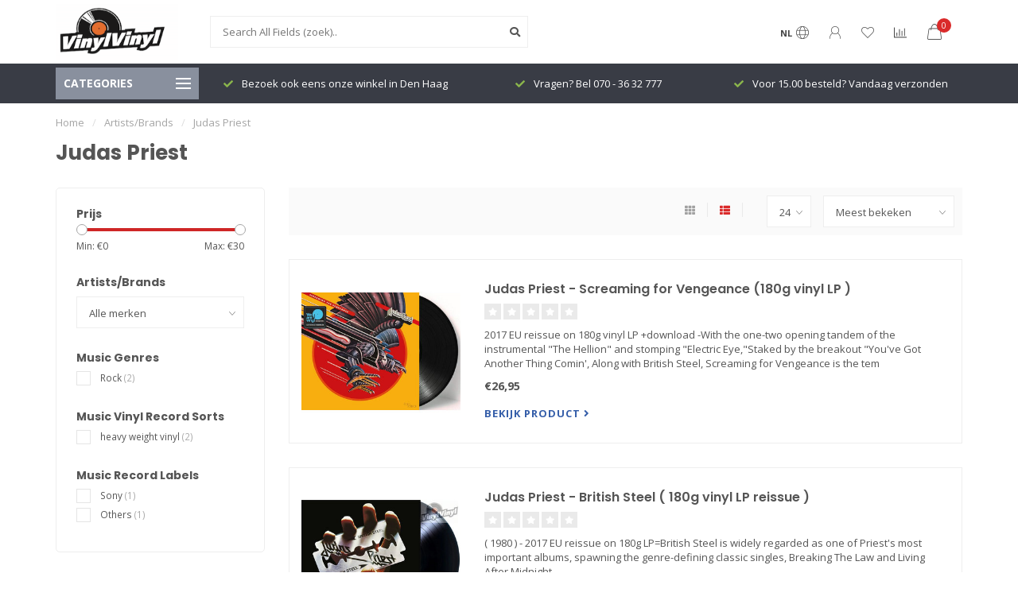

--- FILE ---
content_type: text/html;charset=utf-8
request_url: https://www.vinylvinyl.nl/brands/judas-priest/
body_size: 17957
content:
<!DOCTYPE html>
<html lang="nl">
  <head>
    
    <!--
        
        Theme Nova | v1.1.0.07092001_1
        Theme designed and created by Dyvelopment - We are true e-commerce heroes!
        
        For custom Lightspeed eCom work like custom design or development,
        please contact us at www.dyvelopment.com

          _____                  _                                  _   
         |  __ \                | |                                | |  
         | |  | |_   ___   _____| | ___  _ __  _ __ ___   ___ _ __ | |_ 
         | |  | | | | \ \ / / _ \ |/ _ \| '_ \| '_ ` _ \ / _ \ '_ \| __|
         | |__| | |_| |\ V /  __/ | (_) | |_) | | | | | |  __/ | | | |_ 
         |_____/ \__, | \_/ \___|_|\___/| .__/|_| |_| |_|\___|_| |_|\__|
                  __/ |                 | |                             
                 |___/                  |_|                             
    -->
    
    <meta charset="utf-8"/>
<!-- [START] 'blocks/head.rain' -->
<!--

  (c) 2008-2026 Lightspeed Netherlands B.V.
  http://www.lightspeedhq.com
  Generated: 16-01-2026 @ 23:51:14

-->
<link rel="canonical" href="https://www.vinylvinyl.nl/brands/judas-priest/"/>
<link rel="alternate" href="https://www.vinylvinyl.nl/index.rss" type="application/rss+xml" title="Nieuwe producten"/>
<meta name="robots" content="noodp,noydir"/>
<meta name="google-site-verification" content="gwmSw9NRHsUuGbrH_PaazBL1C3PZ91MUqkEPmsqt5Mk"/>
<meta name="google-site-verification" content="RyD-s3r_5Gv9QWW00Oim8ZRgaR8iSaN_Os6lcaW1q0g"/>
<meta property="og:url" content="https://www.vinylvinyl.nl/brands/judas-priest/?source=facebook"/>
<meta property="og:site_name" content="VinylVinyl"/>
<meta property="og:title" content="Judas Priest"/>
<meta property="og:description" content="VinylVinyl is DE plek voor Vinyl en alles wat daarbij komt kijken. We zijn goed in lp&#039;s, draaitafels en accessoires, we versturen snel door heel Europa. U kunt"/>
<!--[if lt IE 9]>
<script src="https://cdn.webshopapp.com/assets/html5shiv.js?2025-02-20"></script>
<![endif]-->
<!-- [END] 'blocks/head.rain' -->
    
        	  	              	    	         
        <title>Judas Priest - VinylVinyl</title>
    
    <meta name="description" content="VinylVinyl is DE plek voor Vinyl en alles wat daarbij komt kijken. We zijn goed in lp&#039;s, draaitafels en accessoires, we versturen snel door heel Europa. U kunt" />
    <meta name="keywords" content="Judas, Priest, lp kopen, rega rp1, vinyl vinyl, vinyl lp, lp winkel, vinyl shop, vinyl den haag, vinyl, lp, grammofoonplaten, draaitafel, grado, project, mobile fidelity,music on vinyl, musiconvinyl, okki nokki, jazz lp, blues lp, pop lp, lp den haag" />
    
    <meta http-equiv="X-UA-Compatible" content="IE=edge">
    <meta name="viewport" content="width=device-width, initial-scale=1.0, maximum-scale=1.0, user-scalable=0">
    <meta name="apple-mobile-web-app-capable" content="yes">
    <meta name="apple-mobile-web-app-status-bar-style" content="black">
    
    <link rel="preconnect" href="https://ajax.googleapis.com">
		<link rel="preconnect" href="https://cdn.webshopapp.com/">
		<link rel="preconnect" href="https://cdn.webshopapp.com/">	
		<link rel="preconnect" href="https://fonts.googleapis.com">
		<link rel="preconnect" href="https://fonts.gstatic.com" crossorigin>
    <link rel="dns-prefetch" href="https://ajax.googleapis.com">
		<link rel="dns-prefetch" href="https://cdn.webshopapp.com/">
		<link rel="dns-prefetch" href="https://cdn.webshopapp.com/">	
		<link rel="dns-prefetch" href="https://fonts.googleapis.com">
		<link rel="dns-prefetch" href="https://fonts.gstatic.com" crossorigin>

    <link rel="shortcut icon" href="https://cdn.webshopapp.com/shops/13847/themes/181477/v/1750242/assets/favicon.ico?20230224161938" type="image/x-icon" />
    
    <script src="//ajax.googleapis.com/ajax/libs/jquery/1.12.4/jquery.min.js"></script>
    <script>window.jQuery || document.write('<script src="https://cdn.webshopapp.com/shops/13847/themes/181477/assets/jquery-1-12-4-min.js?20260105103048">\x3C/script>')</script>
    
    <script>!navigator.userAgent.match('MSIE 10.0;') || document.write('<script src="https://cdn.webshopapp.com/shops/13847/themes/181477/assets/proto-polyfill.js?20260105103048">\x3C/script>')</script>
    <script>if(navigator.userAgent.indexOf("MSIE ") > -1 || navigator.userAgent.indexOf("Trident/") > -1) { document.write('<script src="https://cdn.webshopapp.com/shops/13847/themes/181477/assets/intersection-observer-polyfill.js?20260105103048">\x3C/script>') }</script>
    
    <link href="//fonts.googleapis.com/css?family=Open%20Sans:400,300,600,700|Poppins:300,400,600,700" rel="preload" as="style">
    <link href="//fonts.googleapis.com/css?family=Open%20Sans:400,300,600,700|Poppins:300,400,600,700" rel="stylesheet">
    
    <link rel="preload" href="https://cdn.webshopapp.com/shops/13847/themes/181477/assets/fontawesome-5-min.css?20260105103048" as="style">
    <link rel="stylesheet" href="https://cdn.webshopapp.com/shops/13847/themes/181477/assets/fontawesome-5-min.css?20260105103048">
    
    <link rel="preload" href="https://cdn.webshopapp.com/shops/13847/themes/181477/assets/bootstrap-min.css?20260105103048" as="style">
    <link rel="stylesheet" href="https://cdn.webshopapp.com/shops/13847/themes/181477/assets/bootstrap-min.css?20260105103048">
    
    <link rel="preload" as="script" href="https://cdn.webshopapp.com/assets/gui.js?2025-02-20">
    <script src="https://cdn.webshopapp.com/assets/gui.js?2025-02-20"></script>
    
    <link rel="preload" as="script" href="https://cdn.webshopapp.com/assets/gui-responsive-2-0.js?2025-02-20">
    <script src="https://cdn.webshopapp.com/assets/gui-responsive-2-0.js?2025-02-20"></script>
    
        
        <link rel="preload" href="https://cdn.webshopapp.com/shops/13847/themes/181477/assets/style.css?20260105103048" as="style">
    <link rel="stylesheet" href="https://cdn.webshopapp.com/shops/13847/themes/181477/assets/style.css?20260105103048" />
        
    <!-- User defined styles -->
    <link rel="preload" href="https://cdn.webshopapp.com/shops/13847/themes/181477/assets/settings.css?20260105103048" as="style">
    <link rel="preload" href="https://cdn.webshopapp.com/shops/13847/themes/181477/assets/custom.css?20260105103048" as="style">
    <link rel="stylesheet" href="https://cdn.webshopapp.com/shops/13847/themes/181477/assets/settings.css?20260105103048" />
    <link rel="stylesheet" href="https://cdn.webshopapp.com/shops/13847/themes/181477/assets/custom.css?20260105103048" />
    
    <script>
   var productStorage = {};
   var theme = {};

  </script>    
    <link type="preload" src="https://cdn.webshopapp.com/shops/13847/themes/181477/assets/countdown-min.js?20260105103048" as="script">
    <link type="preload" src="https://cdn.webshopapp.com/shops/13847/themes/181477/assets/swiper-4-min.js?20260105103048" as="script">
    <link type="preload" src="https://cdn.webshopapp.com/shops/13847/themes/181477/assets/global.js?20260105103048" as="script">
    
            
      </head>
  <body class="layout-custom">
    <div class="body-content"><div class="overlay"><i class="fa fa-times"></i></div><header><div id="header-holder"><div class="container"><div id="header-content"><div class="header-left"><div class="categories-button small scroll scroll-nav hidden-sm hidden-xs hidden-xxs"><div class="nav-icon"><div class="bar1"></div><div class="bar3"></div><span>Menu</span></div></div><div id="mobilenav" class="categories-button small mobile visible-sm visible-xs visible-xxs"><div class="nav-icon"><div class="bar1"></div><div class="bar3"></div></div><span>Menu</span></div><span id="mobilesearch" class="visible-xxs visible-xs visible-sm"><a href="https://www.vinylvinyl.nl/"><i class="fa fa-search" aria-hidden="true"></i></a></span><a href="https://www.vinylvinyl.nl/" class="logo hidden-sm hidden-xs hidden-xxs"><img class="logo" src="https://cdn.webshopapp.com/shops/13847/themes/181477/assets/logo.png?20260105094337" alt="VinylVinyl - Speciaalzaak voor Vinyl, Draaitafels en alles daaromheen!"></a></div><div class="header-center"><div class="search hidden-sm hidden-xs hidden-xxs"><form action="https://www.vinylvinyl.nl/search/" class="searchform" method="get"><div class="search-holder"><input type="text" class="searchbox white" name="q" placeholder="Search All Fields (zoek).." autocomplete="off"><i class="fa fa-search" aria-hidden="true"></i><i class="fa fa-times clearsearch" aria-hidden="true"></i></div></form><div class="searchcontent hidden-xs hidden-xxs"><div class="searchresults"></div><div class="more"><a href="#" class="search-viewall">Bekijk alle resultaten <span>(0)</span></a></div><div class="noresults">Nothing Found</div></div></div><a href="https://www.vinylvinyl.nl/"><img class="logo hidden-lg hidden-md" src="https://cdn.webshopapp.com/shops/13847/themes/181477/assets/logo.png?20260105094337" alt="VinylVinyl - Speciaalzaak voor Vinyl, Draaitafels en alles daaromheen!"></a></div><div class="header-right text-right"><div class="user-actions hidden-sm hidden-xs hidden-xxs"><a href="#" class="header-link" data-fancy="fancy-locale-holder" data-fancy-type="flyout" data-tooltip title="Taal & Valuta" data-placement="bottom"><span class="current-lang">NL</span><i class="nova-icon nova-icon-globe"></i></a><a href="https://www.vinylvinyl.nl/account/" class="account header-link" data-fancy="fancy-account-holder" data-tooltip title="My account" data-placement="bottom"><!-- <img src="https://cdn.webshopapp.com/shops/13847/themes/181477/assets/icon-user.svg?20260105103048" alt="My account" class="icon"> --><i class="nova-icon nova-icon-user"></i></a><a href="https://www.vinylvinyl.nl/account/wishlist/" class="header-link" data-tooltip title="Verlanglijst" data-placement="bottom" data-fancy="fancy-account-holder"><i class="nova-icon nova-icon-heart"></i></a><a href="" class="header-link compare" data-fancy="fancy-compare-holder" data-fancy-type="flyout" data-tooltip title="Vergelijk" data-placement="bottom"><i class="nova-icon nova-icon-chart"></i></a><div class="fancy-box flyout fancy-compare-holder"><div class="fancy-compare"><div class="row"><div class="col-md-12"><h4>Vergelijk producten</h4></div><div class="col-md-12"><p>U heeft nog geen producten toegevoegd.</p></div></div></div></div><div class="fancy-box flyout fancy-locale-holder"><div class="fancy-locale"><div class=""><label for="">Kies uw taal</label><div class="flex-container middle"><div class="flex-col"><span class="flags nl"></span></div><div class="flex-col flex-grow-1"><select id="" class="fancy-select" onchange="document.location=this.options[this.selectedIndex].getAttribute('data-url')"><option lang="nl" title="Nederlands" data-url="https://www.vinylvinyl.nl/go/brand/460302" selected="selected">Nederlands</option></select></div></div></div><div class="margin-top-half"><label for="">Kies uw valuta</label><div class="flex-container middle"><div class="flex-col"><span><strong>€</strong></span></div><div class="flex-col flex-grow-1"><select id="" class="fancy-select" onchange="document.location=this.options[this.selectedIndex].getAttribute('data-url')"><option data-url="https://www.vinylvinyl.nl/session/currency/eur/" selected="selected">EUR</option></select></div></div></div></div></div></div><a href="https://www.vinylvinyl.nl/cart/" class="cart header-link" data-fancy="fancy-cart-holder"><div class="cart-icon"><i class="nova-icon nova-icon-shopping-bag"></i><span id="qty" class="highlight-bg cart-total-qty shopping-bag">0</span></div></a></div></div></div></div><div class="cf"></div><div class="subheader-holder"><div class="container"><div class="subheader"><nav class="subheader-nav hidden-sm hidden-xs hidden-xxs"><div class="categories-button main">
          Categories
          <div class="nav-icon"><div class="bar1"></div><div class="bar2"></div><div class="bar3"></div></div></div><div class="nav-main-holder"><ul class="nav-main"><li class="nav-main-item"><a href="https://www.vinylvinyl.nl/new-arrivals/" class="nav-main-item-name has-subs"><img src="https://cdn.webshopapp.com/shops/13847/files/424091570/35x35x1/image.jpg">
                                            New Arrivals
            </a><ul class="nav-main-sub fixed-width level-1"><li class="nav-main-item category-title"><h5>New Arrivals</h5></li><li class="nav-main-item"><a href="https://www.vinylvinyl.nl/new-arrivals/may-2025/" class="nav-sub-item-name">
              			May 2025
            			</a></li><li class="nav-main-item"><a href="https://www.vinylvinyl.nl/new-arrivals/febbruary-2025/" class="nav-sub-item-name">
              			Febbruary 2025
            			</a></li><li class="nav-main-item"><a href="https://www.vinylvinyl.nl/new-arrivals/december-2024/" class="nav-sub-item-name">
              			December 2024
            			</a></li><li class="nav-main-item"><a href="https://www.vinylvinyl.nl/new-arrivals/november-2024/" class="nav-sub-item-name">
              			November 2024
            			</a></li><li class="nav-main-item"><a href="https://www.vinylvinyl.nl/new-arrivals/october-2024/" class="nav-sub-item-name">
              			October 2024
            			</a></li><li class="nav-main-item"><a href="https://www.vinylvinyl.nl/new-arrivals/september-2024/" class="nav-sub-item-name">
              			September 2024
            			</a></li><li class="nav-main-item"><a href="https://www.vinylvinyl.nl/new-arrivals/august-2024/" class="nav-sub-item-name">
              			August 2024
            			</a></li><li class="nav-main-item"><a href="https://www.vinylvinyl.nl/new-arrivals/july-2024/" class="nav-sub-item-name">
              			July 2024
            			</a></li><li class="nav-main-item"><a href="https://www.vinylvinyl.nl/new-arrivals/june-2024/" class="nav-sub-item-name">
              			June 2024
            			</a></li><li class="nav-main-item"><a href="https://www.vinylvinyl.nl/new-arrivals/may-2024/" class="nav-sub-item-name">
              			May 2024
            			</a></li><li class="nav-main-item"><a href="https://www.vinylvinyl.nl/new-arrivals/april-2024/" class="nav-sub-item-name">
              			April 2024
            			</a></li><li class="nav-main-item"><a href="https://www.vinylvinyl.nl/new-arrivals/februray-2024/" class="nav-sub-item-name">
              			Februray 2024
            			</a></li><li class="nav-main-item"><a href="https://www.vinylvinyl.nl/new-arrivals/january-2024/" class="nav-sub-item-name">
              			January 2024
            			</a></li><li class="nav-main-item"><a href="https://www.vinylvinyl.nl/new-arrivals/december-2023/" class="nav-sub-item-name">
              			December 2023
            			</a></li><li class="nav-main-item"><a href="https://www.vinylvinyl.nl/new-arrivals/october-2023/" class="nav-sub-item-name">
              			October 2023
            			</a></li><li class="nav-main-item"><a href="https://www.vinylvinyl.nl/new-arrivals/christmas/" class="nav-sub-item-name">
              			Christmas
            			</a></li><li class="nav-main-item"><a href="https://www.vinylvinyl.nl/new-arrivals/september-2023/" class="nav-sub-item-name">
              			September 2023
            			</a></li></ul></li><li class="nav-main-item"><a href="https://www.vinylvinyl.nl/sales/" class="nav-main-item-name"><img src="https://cdn.webshopapp.com/shops/13847/themes/181477/assets/nav-cat-placeholder.png?20260105103048">
                                            Sales
            </a></li><li class="nav-main-item"><a href="https://www.vinylvinyl.nl/music-store/" class="nav-main-item-name has-subs"><img src="https://cdn.webshopapp.com/shops/13847/files/424137888/35x35x1/image.jpg">
                                            Music Store
            </a><ul class="nav-main-sub fixed-width level-1"><li class="nav-main-item category-title"><h5>Music Store</h5></li><li class="nav-main-item"><a href="https://www.vinylvinyl.nl/music-store/female-singer/" class="nav-sub-item-name">
              			Female Singer
            			</a></li><li class="nav-main-item"><a href="https://www.vinylvinyl.nl/music-store/classical-opera/" class="nav-sub-item-name">
              			Classical/Opera
            			</a></li><li class="nav-main-item"><a href="https://www.vinylvinyl.nl/music-store/jazz/" class="nav-sub-item-name has-subs">
              			Jazz
            			</a><ul class="nav-main-sub fixed-width level-2"><li class="nav-main-item category-title"><h5>Jazz</h5></li><li class="nav-main-item"><a href="https://www.vinylvinyl.nl/music-store/jazz/jazz-fusion/" class="nav-sub-item-name">
                        Jazz Fusion
                      </a></li><li class="nav-main-item"><a href="https://www.vinylvinyl.nl/music-store/jazz/blues/" class="nav-sub-item-name">
                        Blues
                      </a></li></ul></li><li class="nav-main-item"><a href="https://www.vinylvinyl.nl/music-store/rock/" class="nav-sub-item-name has-subs">
              			Rock
            			</a><ul class="nav-main-sub fixed-width level-2"><li class="nav-main-item category-title"><h5>Rock</h5></li><li class="nav-main-item"><a href="https://www.vinylvinyl.nl/music-store/rock/metal-alternative-metal/" class="nav-sub-item-name">
                        Metal/Alternative Metal 
                      </a></li><li class="nav-main-item"><a href="https://www.vinylvinyl.nl/music-store/rock/alternative-new-wave-art-rock/" class="nav-sub-item-name">
                        Alternative, New wave, Art-Rock
                      </a></li><li class="nav-main-item"><a href="https://www.vinylvinyl.nl/music-store/rock/britpop/" class="nav-sub-item-name">
                        Britpop
                      </a></li></ul></li><li class="nav-main-item"><a href="https://www.vinylvinyl.nl/music-store/r-b-soul-funk/" class="nav-sub-item-name has-subs">
              			R&amp;B/Soul/Funk
            			</a><ul class="nav-main-sub fixed-width level-2"><li class="nav-main-item category-title"><h5>R&amp;B/Soul/Funk</h5></li><li class="nav-main-item"><a href="https://www.vinylvinyl.nl/music-store/r-b-soul-funk/hip-hop-rap/" class="nav-sub-item-name">
                        HIP-HOP/RAP
                      </a></li><li class="nav-main-item"><a href="https://www.vinylvinyl.nl/music-store/r-b-soul-funk/reggae/" class="nav-sub-item-name">
                        Reggae
                      </a></li></ul></li><li class="nav-main-item"><a href="https://www.vinylvinyl.nl/music-store/vocal-easy-listening/" class="nav-sub-item-name has-subs">
              			Vocal/Easy Listening
            			</a><ul class="nav-main-sub fixed-width level-2"><li class="nav-main-item category-title"><h5>Vocal/Easy Listening</h5></li><li class="nav-main-item"><a href="https://www.vinylvinyl.nl/music-store/vocal-easy-listening/country-folk/" class="nav-sub-item-name">
                        Country &amp; Folk
                      </a></li><li class="nav-main-item"><a href="https://www.vinylvinyl.nl/music-store/vocal-easy-listening/singer-songwriter/" class="nav-sub-item-name">
                        Singer-Songwriter
                      </a></li></ul></li><li class="nav-main-item"><a href="https://www.vinylvinyl.nl/music-store/soundtrack/" class="nav-sub-item-name">
              			Soundtrack
            			</a></li><li class="nav-main-item"><a href="https://www.vinylvinyl.nl/music-store/french-chansons/" class="nav-sub-item-name">
              			French Chansons
            			</a></li><li class="nav-main-item"><a href="https://www.vinylvinyl.nl/music-store/electronica/" class="nav-sub-item-name">
              			Electronica
            			</a></li><li class="nav-main-item"><a href="https://www.vinylvinyl.nl/music-store/nederlands-belgisch/" class="nav-sub-item-name">
              			Nederlands/Belgisch
            			</a></li><li class="nav-main-item"><a href="https://www.vinylvinyl.nl/music-store/pop/" class="nav-sub-item-name">
              			POP
            			</a></li><li class="nav-main-item"><a href="https://www.vinylvinyl.nl/music-store/world/" class="nav-sub-item-name">
              			World
            			</a></li><li class="nav-main-item"><a href="https://www.vinylvinyl.nl/music-store/other/" class="nav-sub-item-name">
              			Other
            			</a></li><li class="nav-main-item"><a href="https://www.vinylvinyl.nl/music-store/compilation/" class="nav-sub-item-name">
              			Compilation 
            			</a></li><li class="nav-main-item"><a href="https://www.vinylvinyl.nl/music-store/the-2020s/" class="nav-sub-item-name">
              			The 2020s
            			</a></li><li class="nav-main-item"><a href="https://www.vinylvinyl.nl/music-store/the-2010s/" class="nav-sub-item-name">
              			The 2010s 
            			</a></li><li class="nav-main-item"><a href="https://www.vinylvinyl.nl/music-store/the-2000s/" class="nav-sub-item-name">
              			The 2000s
            			</a></li><li class="nav-main-item"><a href="https://www.vinylvinyl.nl/music-store/the-1990s/" class="nav-sub-item-name">
              			The 1990s
            			</a></li><li class="nav-main-item"><a href="https://www.vinylvinyl.nl/music-store/the-1980s/" class="nav-sub-item-name">
              			The 1980s
            			</a></li><li class="nav-main-item"><a href="https://www.vinylvinyl.nl/music-store/the-1970s/" class="nav-sub-item-name">
              			The 1970s
            			</a></li><li class="nav-main-item"><a href="https://www.vinylvinyl.nl/music-store/the-1960s/" class="nav-sub-item-name">
              			The 1960s
            			</a></li><li class="nav-main-item"><a href="https://www.vinylvinyl.nl/music-store/the-1950s/" class="nav-sub-item-name">
              			The 1950&#039;s
            			</a></li><li class="nav-main-item"><a href="https://www.vinylvinyl.nl/music-store/the-1940s30sbefore/" class="nav-sub-item-name">
              			The 1940s,30s,....before
            			</a></li></ul></li><li class="nav-main-item"><a href="https://www.vinylvinyl.nl/analog-store/" class="nav-main-item-name has-subs"><img src="https://cdn.webshopapp.com/shops/13847/files/424139182/35x35x1/image.jpg">
                                            Analog Store
            </a><ul class="nav-main-sub fixed-width level-1"><li class="nav-main-item category-title"><h5>Analog Store</h5></li><li class="nav-main-item"><a href="https://www.vinylvinyl.nl/analog-store/turntables/" class="nav-sub-item-name">
              			Turntables
            			</a></li><li class="nav-main-item"><a href="https://www.vinylvinyl.nl/analog-store/tonearms/" class="nav-sub-item-name">
              			Tonearms
            			</a></li><li class="nav-main-item"><a href="https://www.vinylvinyl.nl/analog-store/cartridges/" class="nav-sub-item-name has-subs">
              			Cartridges
            			</a><ul class="nav-main-sub fixed-width level-2"><li class="nav-main-item category-title"><h5>Cartridges</h5></li><li class="nav-main-item"><a href="https://www.vinylvinyl.nl/analog-store/cartridges/cartridges-for-djs/" class="nav-sub-item-name">
                        Cartridges for DJ&#039;s
                      </a></li><li class="nav-main-item"><a href="https://www.vinylvinyl.nl/analog-store/cartridges/cartridge-glossary/" class="nav-sub-item-name">
                        Cartridge Glossary
                      </a></li></ul></li><li class="nav-main-item"><a href="https://www.vinylvinyl.nl/analog-store/styli-needles/" class="nav-sub-item-name">
              			Styli (Needles)
            			</a></li><li class="nav-main-item"><a href="https://www.vinylvinyl.nl/analog-store/headshells-and-parts/" class="nav-sub-item-name">
              			Headshells and -Parts
            			</a></li><li class="nav-main-item"><a href="https://www.vinylvinyl.nl/analog-store/drive-belts/" class="nav-sub-item-name">
              			Drive Belts
            			</a></li><li class="nav-main-item"><a href="https://www.vinylvinyl.nl/analog-store/platters-mats/" class="nav-sub-item-name">
              			Platters &amp; Mats
            			</a></li><li class="nav-main-item"><a href="https://www.vinylvinyl.nl/analog-store/clamps/" class="nav-sub-item-name">
              			Clamps
            			</a></li><li class="nav-main-item"><a href="https://www.vinylvinyl.nl/analog-store/turntable-covers/" class="nav-sub-item-name">
              			(Turntable) Covers
            			</a></li><li class="nav-main-item"><a href="https://www.vinylvinyl.nl/analog-store/upgrades/" class="nav-sub-item-name">
              			Upgrades
            			</a></li><li class="nav-main-item"><a href="https://www.vinylvinyl.nl/analog-store/tools/" class="nav-sub-item-name">
              			Tools
            			</a></li><li class="nav-main-item"><a href="https://www.vinylvinyl.nl/analog-store/oils-and-lubricants/" class="nav-sub-item-name">
              			Oils and Lubricants
            			</a></li><li class="nav-main-item"><a href="https://www.vinylvinyl.nl/analog-store/spareparts/" class="nav-sub-item-name">
              			Spareparts
            			</a></li><li class="nav-main-item"><a href="https://www.vinylvinyl.nl/analog-store/testrecords/" class="nav-sub-item-name">
              			Testrecords
            			</a></li><li class="nav-main-item"><a href="https://www.vinylvinyl.nl/analog-store/accessories/" class="nav-sub-item-name">
              			Accessories
            			</a></li><li class="nav-main-item"><a href="https://www.vinylvinyl.nl/analog-store/storage-and-protection/" class="nav-sub-item-name">
              			Storage and Protection
            			</a></li><li class="nav-main-item"><a href="https://www.vinylvinyl.nl/analog-store/cleaning-tools/" class="nav-sub-item-name">
              			Cleaning Tools
            			</a></li><li class="nav-main-item"><a href="https://www.vinylvinyl.nl/analog-store/cleaning-fluids/" class="nav-sub-item-name">
              			Cleaning Fluids
            			</a></li><li class="nav-main-item"><a href="https://www.vinylvinyl.nl/analog-store/cleaning-machines/" class="nav-sub-item-name">
              			Cleaning Machines
            			</a></li></ul></li><li class="nav-main-item"><a href="https://www.vinylvinyl.nl/electronic-store/" class="nav-main-item-name has-subs"><img src="https://cdn.webshopapp.com/shops/13847/files/424139933/35x35x1/image.jpg">
                                            Electronic Store
            </a><ul class="nav-main-sub fixed-width level-1"><li class="nav-main-item category-title"><h5>Electronic Store</h5></li><li class="nav-main-item"><a href="https://www.vinylvinyl.nl/electronic-store/phonostages/" class="nav-sub-item-name">
              			Phonostages
            			</a></li><li class="nav-main-item"><a href="https://www.vinylvinyl.nl/electronic-store/pre-amplifiers/" class="nav-sub-item-name">
              			Pre Amplifiers
            			</a></li><li class="nav-main-item"><a href="https://www.vinylvinyl.nl/electronic-store/amplifiers/" class="nav-sub-item-name">
              			Amplifiers
            			</a></li><li class="nav-main-item"><a href="https://www.vinylvinyl.nl/electronic-store/motor-control/" class="nav-sub-item-name">
              			Motor Control
            			</a></li><li class="nav-main-item"><a href="https://www.vinylvinyl.nl/electronic-store/dacs-d-to-a-converters/" class="nav-sub-item-name">
              			DAC&#039;s / D to A Converters
            			</a></li><li class="nav-main-item"><a href="https://www.vinylvinyl.nl/electronic-store/usb/" class="nav-sub-item-name">
              			USB
            			</a></li><li class="nav-main-item"><a href="https://www.vinylvinyl.nl/electronic-store/power-cords-and-sockets/" class="nav-sub-item-name">
              			Power Cords and Sockets
            			</a></li><li class="nav-main-item"><a href="https://www.vinylvinyl.nl/electronic-store/bluetooth-wireless/" class="nav-sub-item-name">
              			BlueTooth wireless
            			</a></li></ul></li><li class="nav-main-item"><a href="https://www.vinylvinyl.nl/accessories-store/" class="nav-main-item-name has-subs"><img src="https://cdn.webshopapp.com/shops/13847/files/424145066/35x35x1/image.jpg">
                                            Accessories Store
            </a><ul class="nav-main-sub fixed-width level-1"><li class="nav-main-item category-title"><h5>Accessories Store</h5></li><li class="nav-main-item"><a href="https://www.vinylvinyl.nl/accessories-store/spikes-and-feet/" class="nav-sub-item-name">
              			Spikes and Feet
            			</a></li></ul></li><li class="nav-main-item"><a href="https://www.vinylvinyl.nl/cable-store/" class="nav-main-item-name has-subs"><img src="https://cdn.webshopapp.com/shops/13847/files/424146284/35x35x1/image.jpg">
                                            Cable Store
            </a><ul class="nav-main-sub fixed-width level-1"><li class="nav-main-item category-title"><h5>Cable Store</h5></li><li class="nav-main-item"><a href="https://www.vinylvinyl.nl/cable-store/phono-to-phono-cables/" class="nav-sub-item-name">
              			Phono to Phono Cables
            			</a></li><li class="nav-main-item"><a href="https://www.vinylvinyl.nl/cable-store/phono-to-jack-cables/" class="nav-sub-item-name">
              			Phono to Jack Cables
            			</a></li><li class="nav-main-item"><a href="https://www.vinylvinyl.nl/cable-store/jack-to-jack-cables/" class="nav-sub-item-name">
              			Jack to Jack Cables
            			</a></li><li class="nav-main-item"><a href="https://www.vinylvinyl.nl/cable-store/headphone-cables/" class="nav-sub-item-name">
              			Headphone Cables
            			</a></li><li class="nav-main-item"><a href="https://www.vinylvinyl.nl/cable-store/digital-cables/" class="nav-sub-item-name">
              			Digital Cables
            			</a></li><li class="nav-main-item"><a href="https://www.vinylvinyl.nl/cable-store/optical-cables/" class="nav-sub-item-name">
              			Optical Cables
            			</a></li><li class="nav-main-item"><a href="https://www.vinylvinyl.nl/cable-store/usb-cables/" class="nav-sub-item-name">
              			USB Cables
            			</a></li><li class="nav-main-item"><a href="https://www.vinylvinyl.nl/cable-store/ethernet-cables/" class="nav-sub-item-name">
              			Ethernet Cables
            			</a></li><li class="nav-main-item"><a href="https://www.vinylvinyl.nl/cable-store/hdmi-cables/" class="nav-sub-item-name">
              			HDMI Cables
            			</a></li><li class="nav-main-item"><a href="https://www.vinylvinyl.nl/cable-store/xlr-cables/" class="nav-sub-item-name">
              			XLR Cables
            			</a></li><li class="nav-main-item"><a href="https://www.vinylvinyl.nl/cable-store/aerial-cables/" class="nav-sub-item-name">
              			Aerial Cables
            			</a></li><li class="nav-main-item"><a href="https://www.vinylvinyl.nl/cable-store/subwoofer-cables/" class="nav-sub-item-name">
              			Subwoofer Cables
            			</a></li><li class="nav-main-item"><a href="https://www.vinylvinyl.nl/cable-store/power-cables/" class="nav-sub-item-name">
              			Power Cables
            			</a></li><li class="nav-main-item"><a href="https://www.vinylvinyl.nl/cable-store/loudspeaker-cables/" class="nav-sub-item-name">
              			Loudspeaker Cables
            			</a></li><li class="nav-main-item"><a href="https://www.vinylvinyl.nl/cable-store/connectors/" class="nav-sub-item-name">
              			Connectors
            			</a></li><li class="nav-main-item"><a href="https://www.vinylvinyl.nl/cable-store/tonearm-cables/" class="nav-sub-item-name">
              			Tonearm Cables
            			</a></li></ul></li><li class="nav-main-item"><a href="https://www.vinylvinyl.nl/headphone-store/" class="nav-main-item-name has-subs"><img src="https://cdn.webshopapp.com/shops/13847/files/424146507/35x35x1/image.jpg">
                                            Headphone Store
            </a><ul class="nav-main-sub fixed-width level-1"><li class="nav-main-item category-title"><h5>Headphone Store</h5></li><li class="nav-main-item"><a href="https://www.vinylvinyl.nl/headphone-store/headphones/" class="nav-sub-item-name">
              			Headphones
            			</a></li><li class="nav-main-item"><a href="https://www.vinylvinyl.nl/headphone-store/headphone-amplifiers/" class="nav-sub-item-name">
              			Headphone Amplifiers
            			</a></li><li class="nav-main-item"><a href="https://www.vinylvinyl.nl/headphone-store/headphone-accessories/" class="nav-sub-item-name">
              			Headphone Accessories
            			</a></li></ul></li><li class="nav-main-item"><a href="https://www.vinylvinyl.nl/brand-store/" class="nav-main-item-name has-subs"><img src="https://cdn.webshopapp.com/shops/13847/files/424147066/35x35x1/image.jpg">
                                            Brand Store
            </a><ul class="nav-main-sub fixed-width level-1"><li class="nav-main-item category-title"><h5>Brand Store</h5></li><li class="nav-main-item"><a href="https://www.vinylvinyl.nl/brand-store/artvinyl/" class="nav-sub-item-name">
              			ArtVinyl
            			</a></li><li class="nav-main-item"><a href="https://www.vinylvinyl.nl/brand-store/audio-engine/" class="nav-sub-item-name">
              			Audio Engine
            			</a></li><li class="nav-main-item"><a href="https://www.vinylvinyl.nl/brand-store/audio-technica/" class="nav-sub-item-name">
              			Audio Technica
            			</a></li><li class="nav-main-item"><a href="https://www.vinylvinyl.nl/brand-store/blue-horizon/" class="nav-sub-item-name">
              			Blue Horizon
            			</a></li><li class="nav-main-item"><a href="https://www.vinylvinyl.nl/brand-store/cambridge-audio/" class="nav-sub-item-name">
              			Cambridge Audio
            			</a></li><li class="nav-main-item"><a href="https://www.vinylvinyl.nl/brand-store/cardas/" class="nav-sub-item-name">
              			Cardas
            			</a></li><li class="nav-main-item"><a href="https://www.vinylvinyl.nl/brand-store/cdsoftcover/" class="nav-sub-item-name">
              			CDsoftcover
            			</a></li><li class="nav-main-item"><a href="https://www.vinylvinyl.nl/brand-store/clearaudio/" class="nav-sub-item-name">
              			Clearaudio
            			</a></li><li class="nav-main-item"><a href="https://www.vinylvinyl.nl/brand-store/clones-audio-hk/" class="nav-sub-item-name">
              			Clones Audio (HK)
            			</a></li><li class="nav-main-item"><a href="https://www.vinylvinyl.nl/brand-store/cover-company/" class="nav-sub-item-name">
              			Cover Company
            			</a></li><li class="nav-main-item"><a href="https://www.vinylvinyl.nl/brand-store/dayens/" class="nav-sub-item-name">
              			Dayens
            			</a></li><li class="nav-main-item"><a href="https://www.vinylvinyl.nl/brand-store/dynavector/" class="nav-sub-item-name">
              			Dynavector
            			</a></li><li class="nav-main-item"><a href="https://www.vinylvinyl.nl/brand-store/drfeickert/" class="nav-sub-item-name">
              			Dr.Feickert
            			</a></li><li class="nav-main-item"><a href="https://www.vinylvinyl.nl/brand-store/essential-audio-tools/" class="nav-sub-item-name">
              			Essential Audio Tools
            			</a></li><li class="nav-main-item"><a href="https://www.vinylvinyl.nl/brand-store/furutech/" class="nav-sub-item-name">
              			Furutech
            			</a></li><li class="nav-main-item"><a href="https://www.vinylvinyl.nl/brand-store/goldring/" class="nav-sub-item-name">
              			Goldring
            			</a></li><li class="nav-main-item"><a href="https://www.vinylvinyl.nl/brand-store/grado/" class="nav-sub-item-name">
              			Grado
            			</a></li><li class="nav-main-item"><a href="https://www.vinylvinyl.nl/brand-store/graham-slee/" class="nav-sub-item-name">
              			Graham Slee
            			</a></li><li class="nav-main-item"><a href="https://www.vinylvinyl.nl/brand-store/hana/" class="nav-sub-item-name">
              			Hana
            			</a></li><li class="nav-main-item"><a href="https://www.vinylvinyl.nl/brand-store/heed/" class="nav-sub-item-name">
              			Heed
            			</a></li><li class="nav-main-item"><a href="https://www.vinylvinyl.nl/brand-store/ifi/" class="nav-sub-item-name">
              			iFi
            			</a></li><li class="nav-main-item"><a href="https://www.vinylvinyl.nl/brand-store/jelco/" class="nav-sub-item-name">
              			Jelco
            			</a></li><li class="nav-main-item"><a href="https://www.vinylvinyl.nl/brand-store/knosti/" class="nav-sub-item-name">
              			Knosti
            			</a></li><li class="nav-main-item"><a href="https://www.vinylvinyl.nl/brand-store/loricraft/" class="nav-sub-item-name">
              			Loricraft
            			</a></li><li class="nav-main-item"><a href="https://www.vinylvinyl.nl/brand-store/michell-engineering/" class="nav-sub-item-name">
              			Michell Engineering
            			</a></li><li class="nav-main-item"><a href="https://www.vinylvinyl.nl/brand-store/mobile-fidelity-sound-lab-mofi-mfsl/" class="nav-sub-item-name">
              			Mobile Fidelity Sound Lab ( MOFI ) (MFSL)
            			</a></li><li class="nav-main-item"><a href="https://www.vinylvinyl.nl/brand-store/musical-fidelity/" class="nav-sub-item-name">
              			Musical Fidelity
            			</a></li><li class="nav-main-item"><a href="https://www.vinylvinyl.nl/brand-store/nagaoka/" class="nav-sub-item-name">
              			Nagaoka
            			</a></li><li class="nav-main-item"><a href="https://www.vinylvinyl.nl/brand-store/ogata-cable/" class="nav-sub-item-name">
              			Ogata Cable
            			</a></li><li class="nav-main-item"><a href="https://www.vinylvinyl.nl/brand-store/okki-nokki/" class="nav-sub-item-name">
              			Okki Nokki
            			</a></li><li class="nav-main-item"><a href="https://www.vinylvinyl.nl/brand-store/origin-live/" class="nav-sub-item-name">
              			Origin Live
            			</a></li><li class="nav-main-item"><a href="https://www.vinylvinyl.nl/brand-store/ortofon/" class="nav-sub-item-name">
              			Ortofon
            			</a></li><li class="nav-main-item"><a href="https://www.vinylvinyl.nl/brand-store/pebbles/" class="nav-sub-item-name">
              			Pebbles
            			</a></li><li class="nav-main-item"><a href="https://www.vinylvinyl.nl/brand-store/pro-ject/" class="nav-sub-item-name">
              			Pro-Ject
            			</a></li><li class="nav-main-item"><a href="https://www.vinylvinyl.nl/brand-store/qed-cable/" class="nav-sub-item-name">
              			QED Cable
            			</a></li><li class="nav-main-item"><a href="https://www.vinylvinyl.nl/brand-store/rega/" class="nav-sub-item-name">
              			Rega
            			</a></li><li class="nav-main-item"><a href="https://www.vinylvinyl.nl/brand-store/sonos/" class="nav-sub-item-name">
              			Sonos
            			</a></li><li class="nav-main-item"><a href="https://www.vinylvinyl.nl/brand-store/soundcare/" class="nav-sub-item-name">
              			Soundcare
            			</a></li><li class="nav-main-item"><a href="https://www.vinylvinyl.nl/brand-store/sumiko/" class="nav-sub-item-name">
              			Sumiko
            			</a></li><li class="nav-main-item"><a href="https://www.vinylvinyl.nl/brand-store/supra-cable/" class="nav-sub-item-name">
              			Supra Cable
            			</a></li><li class="nav-main-item"><a href="https://www.vinylvinyl.nl/brand-store/takumi/" class="nav-sub-item-name">
              			Takumi
            			</a></li><li class="nav-main-item"><a href="https://www.vinylvinyl.nl/brand-store/teac/" class="nav-sub-item-name">
              			Teac
            			</a></li><li class="nav-main-item"><a href="https://www.vinylvinyl.nl/brand-store/thorens/" class="nav-sub-item-name">
              			Thorens
            			</a></li><li class="nav-main-item"><a href="https://www.vinylvinyl.nl/brand-store/tonar/" class="nav-sub-item-name">
              			Tonar
            			</a></li><li class="nav-main-item"><a href="https://www.vinylvinyl.nl/brand-store/van-den-hul/" class="nav-sub-item-name">
              			van den Hul
            			</a></li><li class="nav-main-item"><a href="https://www.vinylvinyl.nl/brand-store/vibrapod/" class="nav-sub-item-name">
              			Vibrapod
            			</a></li><li class="nav-main-item"><a href="https://www.vinylvinyl.nl/brand-store/vpi/" class="nav-sub-item-name">
              			VPI
            			</a></li><li class="nav-main-item"><a href="https://www.vinylvinyl.nl/brand-store/watsons-vinylcare/" class="nav-sub-item-name">
              			Watsons VinylCare
            			</a></li><li class="nav-main-item"><a href="https://www.vinylvinyl.nl/brand-store/well-tempered-lab/" class="nav-sub-item-name">
              			Well Tempered Lab.
            			</a></li></ul></li><li class="nav-main-item"><a href="https://www.vinylvinyl.nl/test-record/" class="nav-main-item-name"><img src="https://cdn.webshopapp.com/shops/13847/files/424093756/35x35x1/image.jpg">
                                            Test Record
            </a></li><li class="nav-main-item"><a href="https://www.vinylvinyl.nl/contacts/" class="nav-main-item-name"><img src="https://cdn.webshopapp.com/shops/13847/files/424071555/35x35x1/image.jpg">
                                            Contacts
            </a></li><li class="nav-main-item"><a href="https://www.vinylvinyl.nl/giftcard-cadeaubon/" class="nav-main-item-name"><img src="https://cdn.webshopapp.com/shops/13847/files/424087415/35x35x1/image.jpg">
                                            Giftcard / Cadeaubon
            </a></li></ul></div></nav><div class="subheader-usps"><div class="usps-slider-holder" style="width:100%;"><div class="swiper-container usps-header with-header"><div class="swiper-wrapper"><div class="swiper-slide usp-block"><div><i class="fas fa-check"></i> Bezoek ook eens onze winkel in Den Haag
          </div></div><div class="swiper-slide usp-block"><div><i class="fas fa-check"></i> Vragen? Bel 070 - 36 32 777
          </div></div><div class="swiper-slide usp-block"><div><i class="fas fa-check"></i> Voor 15.00 besteld? Vandaag verzonden
          </div></div></div></div></div></div></div></div></div><div class="subnav-dimmed"></div></header><div class="breadcrumbs"><div class="container"><div class="row"><div class="col-md-12"><a href="https://www.vinylvinyl.nl/" title="Home">Home</a><span><span class="seperator">/</span><a href="https://www.vinylvinyl.nl/brands/"><span>Artists/Brands</span></a></span><span><span class="seperator">/</span><a href="https://www.vinylvinyl.nl/brands/judas-priest/"><span>Judas Priest</span></a></span></div></div></div></div><div id="collection-container" class="container collection"><div class="row "><div class="col-md-12"><h1 class="page-title">Judas Priest</h1></div></div><div class=""><div class="row"><div class="col-md-3 sidebar"><div class="filters-sidebar gray-border margin-top rounded hidden-xxs hidden-xs hidden-sm"><form action="https://www.vinylvinyl.nl/brands/judas-priest/" method="get" class="custom_filter_form sidebar"><input type="hidden" name="sort" value="popular" /><input type="hidden" name="brand" value="0" /><input type="hidden" name="mode" value="list" /><input type="hidden" name="limit" value="24" /><input type="hidden" name="sort" value="popular" /><input type="hidden" name="max" value="30" class="custom_filter_form_max" /><input type="hidden" name="min" value="0" class="custom_filter_form_min" /><div class="filter-holder"><div class="row"><div class="custom-filter-col"><div class="price-filter-block"><h5>Prijs</h5><div class="sidebar-filter-slider"><div class="collection-filter-price"></div></div><div class="price-filter-range cf"><div class="min">Min: €<span>0</span></div><div class="max">Max: €<span>30</span></div></div></div></div><div class="custom-filter-col"><div class="custom-filter-block"><h5>Artists/Brands</h5><select name="brand" onchange="$(this).closest('form').submit()"><option value="0" selected="selected">Alle merken</option><option value="460302">Judas Priest</option></select></div></div><div class="custom-filter-col dynamic"><div class="custom-filter-block"><h5>Music Genres</h5><ul class="filter-values"><li class="" data-filter-group="3945"><input id="filter_23852" type="checkbox" name="filter[]" class="fancy-checkbox" value="23852"  /><label for="filter_23852">Rock <span>(2)</span></label></li></ul></div></div><div class="custom-filter-col dynamic"><div class="custom-filter-block"><h5>Music Vinyl Record Sorts</h5><ul class="filter-values"><li class="" data-filter-group="3946"><input id="filter_23864" type="checkbox" name="filter[]" class="fancy-checkbox" value="23864"  /><label for="filter_23864">heavy weight vinyl  <span>(2)</span></label></li></ul></div></div><div class="custom-filter-col dynamic"><div class="custom-filter-block"><h5>Music Record Labels</h5><ul class="filter-values"><li class="" data-filter-group="3947"><input id="filter_432101" type="checkbox" name="filter[]" class="fancy-checkbox" value="432101"  /><label for="filter_432101">Sony  <span>(1)</span></label></li><li class="" data-filter-group="3947"><input id="filter_23957" type="checkbox" name="filter[]" class="fancy-checkbox" value="23957"  /><label for="filter_23957">Others <span>(1)</span></label></li></ul></div></div></div></div></form></div><div class="sidebar-cats rowmargin hidden-sm hidden-xs hidden-xxs "><h4>Categories</h4><ul class="sub0"><li><div class="main-cat"><a href="https://www.vinylvinyl.nl/new-arrivals/">New Arrivals</a><span class="open-sub"></span></div><ul class="sub1"><li class=" nosubs"><div class="main-cat"><a href="https://www.vinylvinyl.nl/new-arrivals/may-2025/">May 2025 <span class="count">(27)</span></a></div></li><li class=" nosubs"><div class="main-cat"><a href="https://www.vinylvinyl.nl/new-arrivals/febbruary-2025/">Febbruary 2025 <span class="count">(31)</span></a></div></li><li class=" nosubs"><div class="main-cat"><a href="https://www.vinylvinyl.nl/new-arrivals/december-2024/">December 2024 <span class="count">(116)</span></a></div></li><li class=" nosubs"><div class="main-cat"><a href="https://www.vinylvinyl.nl/new-arrivals/november-2024/">November 2024 <span class="count">(27)</span></a></div></li><li class=" nosubs"><div class="main-cat"><a href="https://www.vinylvinyl.nl/new-arrivals/october-2024/">October 2024 <span class="count">(52)</span></a></div></li><li class=" nosubs"><div class="main-cat"><a href="https://www.vinylvinyl.nl/new-arrivals/september-2024/">September 2024 <span class="count">(68)</span></a></div></li><li class=" nosubs"><div class="main-cat"><a href="https://www.vinylvinyl.nl/new-arrivals/august-2024/">August 2024 <span class="count">(41)</span></a></div></li><li class=" nosubs"><div class="main-cat"><a href="https://www.vinylvinyl.nl/new-arrivals/july-2024/">July 2024 <span class="count">(38)</span></a></div></li><li class=" nosubs"><div class="main-cat"><a href="https://www.vinylvinyl.nl/new-arrivals/june-2024/">June 2024 <span class="count">(24)</span></a></div></li><li class=" nosubs"><div class="main-cat"><a href="https://www.vinylvinyl.nl/new-arrivals/may-2024/">May 2024 <span class="count">(99)</span></a></div></li><li class=" nosubs"><div class="main-cat"><a href="https://www.vinylvinyl.nl/new-arrivals/april-2024/">April 2024 <span class="count">(102)</span></a></div></li><li class=" nosubs"><div class="main-cat"><a href="https://www.vinylvinyl.nl/new-arrivals/februray-2024/">Februray 2024 <span class="count">(37)</span></a></div></li><li class=" nosubs"><div class="main-cat"><a href="https://www.vinylvinyl.nl/new-arrivals/january-2024/">January 2024 <span class="count">(60)</span></a></div></li><li class=" nosubs"><div class="main-cat"><a href="https://www.vinylvinyl.nl/new-arrivals/december-2023/">December 2023 <span class="count">(36)</span></a></div></li><li class=" nosubs"><div class="main-cat"><a href="https://www.vinylvinyl.nl/new-arrivals/october-2023/">October 2023 <span class="count">(23)</span></a></div></li><li class=" nosubs"><div class="main-cat"><a href="https://www.vinylvinyl.nl/new-arrivals/christmas/">Christmas <span class="count">(28)</span></a></div></li><li class=" nosubs"><div class="main-cat"><a href="https://www.vinylvinyl.nl/new-arrivals/september-2023/">September 2023 <span class="count">(119)</span></a></div></li></ul></li><li><div class="main-cat"><a href="https://www.vinylvinyl.nl/sales/">Sales</a></div></li><li><div class="main-cat"><a href="https://www.vinylvinyl.nl/music-store/">Music Store</a><span class="open-sub"></span></div><ul class="sub1"><li class=" nosubs"><div class="main-cat"><a href="https://www.vinylvinyl.nl/music-store/female-singer/">Female Singer <span class="count">(578)</span></a></div></li><li class=" nosubs"><div class="main-cat"><a href="https://www.vinylvinyl.nl/music-store/classical-opera/">Classical/Opera <span class="count">(116)</span></a></div></li><li class=""><div class="main-cat"><a href="https://www.vinylvinyl.nl/music-store/jazz/">Jazz <span class="count">(417)</span></a><span class="open-sub"></span></div><ul class="sub2"><li><div class="main-cat"><a href="https://www.vinylvinyl.nl/music-store/jazz/jazz-fusion/">Jazz Fusion</a></div></li><li><div class="main-cat"><a href="https://www.vinylvinyl.nl/music-store/jazz/blues/">Blues</a></div></li></ul></li><li class=""><div class="main-cat"><a href="https://www.vinylvinyl.nl/music-store/rock/">Rock <span class="count">(627)</span></a><span class="open-sub"></span></div><ul class="sub2"><li><div class="main-cat"><a href="https://www.vinylvinyl.nl/music-store/rock/metal-alternative-metal/">Metal/Alternative Metal </a></div></li><li><div class="main-cat"><a href="https://www.vinylvinyl.nl/music-store/rock/alternative-new-wave-art-rock/">Alternative, New wave, Art-Rock</a></div></li><li><div class="main-cat"><a href="https://www.vinylvinyl.nl/music-store/rock/britpop/">Britpop</a></div></li></ul></li><li class=""><div class="main-cat"><a href="https://www.vinylvinyl.nl/music-store/r-b-soul-funk/">R&amp;B/Soul/Funk <span class="count">(300)</span></a><span class="open-sub"></span></div><ul class="sub2"><li><div class="main-cat"><a href="https://www.vinylvinyl.nl/music-store/r-b-soul-funk/hip-hop-rap/">HIP-HOP/RAP</a></div></li><li><div class="main-cat"><a href="https://www.vinylvinyl.nl/music-store/r-b-soul-funk/reggae/">Reggae</a></div></li></ul></li><li class=""><div class="main-cat"><a href="https://www.vinylvinyl.nl/music-store/vocal-easy-listening/">Vocal/Easy Listening <span class="count">(229)</span></a><span class="open-sub"></span></div><ul class="sub2"><li><div class="main-cat"><a href="https://www.vinylvinyl.nl/music-store/vocal-easy-listening/country-folk/">Country &amp; Folk</a></div></li><li><div class="main-cat"><a href="https://www.vinylvinyl.nl/music-store/vocal-easy-listening/singer-songwriter/">Singer-Songwriter</a></div></li></ul></li><li class=" nosubs"><div class="main-cat"><a href="https://www.vinylvinyl.nl/music-store/soundtrack/">Soundtrack <span class="count">(141)</span></a></div></li><li class=" nosubs"><div class="main-cat"><a href="https://www.vinylvinyl.nl/music-store/french-chansons/">French Chansons <span class="count">(21)</span></a></div></li><li class=" nosubs"><div class="main-cat"><a href="https://www.vinylvinyl.nl/music-store/electronica/">Electronica <span class="count">(300)</span></a></div></li><li class=" nosubs"><div class="main-cat"><a href="https://www.vinylvinyl.nl/music-store/nederlands-belgisch/">Nederlands/Belgisch <span class="count">(197)</span></a></div></li><li class=" nosubs"><div class="main-cat"><a href="https://www.vinylvinyl.nl/music-store/pop/">POP <span class="count">(528)</span></a></div></li><li class=" nosubs"><div class="main-cat"><a href="https://www.vinylvinyl.nl/music-store/world/">World <span class="count">(64)</span></a></div></li><li class=" nosubs"><div class="main-cat"><a href="https://www.vinylvinyl.nl/music-store/other/">Other <span class="count">(277)</span></a></div></li><li class=" nosubs"><div class="main-cat"><a href="https://www.vinylvinyl.nl/music-store/compilation/">Compilation  <span class="count">(531)</span></a></div></li><li class=" nosubs"><div class="main-cat"><a href="https://www.vinylvinyl.nl/music-store/the-2020s/">The 2020s <span class="count">(37)</span></a></div></li><li class=" nosubs"><div class="main-cat"><a href="https://www.vinylvinyl.nl/music-store/the-2010s/">The 2010s  <span class="count">(1008)</span></a></div></li><li class=" nosubs"><div class="main-cat"><a href="https://www.vinylvinyl.nl/music-store/the-2000s/">The 2000s <span class="count">(487)</span></a></div></li><li class=" nosubs"><div class="main-cat"><a href="https://www.vinylvinyl.nl/music-store/the-1990s/">The 1990s <span class="count">(609)</span></a></div></li><li class=" nosubs"><div class="main-cat"><a href="https://www.vinylvinyl.nl/music-store/the-1980s/">The 1980s <span class="count">(643)</span></a></div></li><li class=" nosubs"><div class="main-cat"><a href="https://www.vinylvinyl.nl/music-store/the-1970s/">The 1970s <span class="count">(758)</span></a></div></li><li class=" nosubs"><div class="main-cat"><a href="https://www.vinylvinyl.nl/music-store/the-1960s/">The 1960s <span class="count">(553)</span></a></div></li><li class=" nosubs"><div class="main-cat"><a href="https://www.vinylvinyl.nl/music-store/the-1950s/">The 1950&#039;s <span class="count">(292)</span></a></div></li><li class=" nosubs"><div class="main-cat"><a href="https://www.vinylvinyl.nl/music-store/the-1940s30sbefore/">The 1940s,30s,....before <span class="count">(2)</span></a></div></li></ul></li><li><div class="main-cat"><a href="https://www.vinylvinyl.nl/analog-store/">Analog Store</a><span class="open-sub"></span></div><ul class="sub1"><li class=" nosubs"><div class="main-cat"><a href="https://www.vinylvinyl.nl/analog-store/turntables/">Turntables <span class="count">(33)</span></a></div></li><li class=" nosubs"><div class="main-cat"><a href="https://www.vinylvinyl.nl/analog-store/tonearms/">Tonearms <span class="count">(10)</span></a></div></li><li class=""><div class="main-cat"><a href="https://www.vinylvinyl.nl/analog-store/cartridges/">Cartridges <span class="count">(69)</span></a><span class="open-sub"></span></div><ul class="sub2"><li><div class="main-cat"><a href="https://www.vinylvinyl.nl/analog-store/cartridges/cartridges-for-djs/">Cartridges for DJ&#039;s</a></div></li><li><div class="main-cat"><a href="https://www.vinylvinyl.nl/analog-store/cartridges/cartridge-glossary/">Cartridge Glossary</a></div></li></ul></li><li class=" nosubs"><div class="main-cat"><a href="https://www.vinylvinyl.nl/analog-store/styli-needles/">Styli (Needles) <span class="count">(61)</span></a></div></li><li class=" nosubs"><div class="main-cat"><a href="https://www.vinylvinyl.nl/analog-store/headshells-and-parts/">Headshells and -Parts <span class="count">(20)</span></a></div></li><li class=" nosubs"><div class="main-cat"><a href="https://www.vinylvinyl.nl/analog-store/drive-belts/">Drive Belts <span class="count">(29)</span></a></div></li><li class=" nosubs"><div class="main-cat"><a href="https://www.vinylvinyl.nl/analog-store/platters-mats/">Platters &amp; Mats <span class="count">(19)</span></a></div></li><li class=" nosubs"><div class="main-cat"><a href="https://www.vinylvinyl.nl/analog-store/clamps/">Clamps <span class="count">(14)</span></a></div></li><li class=" nosubs"><div class="main-cat"><a href="https://www.vinylvinyl.nl/analog-store/turntable-covers/">(Turntable) Covers <span class="count">(17)</span></a></div></li><li class=" nosubs"><div class="main-cat"><a href="https://www.vinylvinyl.nl/analog-store/upgrades/">Upgrades <span class="count">(20)</span></a></div></li><li class=" nosubs"><div class="main-cat"><a href="https://www.vinylvinyl.nl/analog-store/tools/">Tools <span class="count">(43)</span></a></div></li><li class=" nosubs"><div class="main-cat"><a href="https://www.vinylvinyl.nl/analog-store/oils-and-lubricants/">Oils and Lubricants <span class="count">(6)</span></a></div></li><li class=" nosubs"><div class="main-cat"><a href="https://www.vinylvinyl.nl/analog-store/spareparts/">Spareparts <span class="count">(9)</span></a></div></li><li class=" nosubs"><div class="main-cat"><a href="https://www.vinylvinyl.nl/analog-store/testrecords/">Testrecords <span class="count">(14)</span></a></div></li><li class=" nosubs"><div class="main-cat"><a href="https://www.vinylvinyl.nl/analog-store/accessories/">Accessories <span class="count">(48)</span></a></div></li><li class=" nosubs"><div class="main-cat"><a href="https://www.vinylvinyl.nl/analog-store/storage-and-protection/">Storage and Protection <span class="count">(72)</span></a></div></li><li class=" nosubs"><div class="main-cat"><a href="https://www.vinylvinyl.nl/analog-store/cleaning-tools/">Cleaning Tools <span class="count">(52)</span></a></div></li><li class=" nosubs"><div class="main-cat"><a href="https://www.vinylvinyl.nl/analog-store/cleaning-fluids/">Cleaning Fluids <span class="count">(27)</span></a></div></li><li class=" nosubs"><div class="main-cat"><a href="https://www.vinylvinyl.nl/analog-store/cleaning-machines/">Cleaning Machines <span class="count">(17)</span></a></div></li></ul></li><li><div class="main-cat"><a href="https://www.vinylvinyl.nl/electronic-store/">Electronic Store</a><span class="open-sub"></span></div><ul class="sub1"><li class=" nosubs"><div class="main-cat"><a href="https://www.vinylvinyl.nl/electronic-store/phonostages/">Phonostages <span class="count">(29)</span></a></div></li><li class=" nosubs"><div class="main-cat"><a href="https://www.vinylvinyl.nl/electronic-store/pre-amplifiers/">Pre Amplifiers <span class="count">(0)</span></a></div></li><li class=" nosubs"><div class="main-cat"><a href="https://www.vinylvinyl.nl/electronic-store/amplifiers/">Amplifiers <span class="count">(0)</span></a></div></li><li class=" nosubs"><div class="main-cat"><a href="https://www.vinylvinyl.nl/electronic-store/motor-control/">Motor Control <span class="count">(5)</span></a></div></li><li class=" nosubs"><div class="main-cat"><a href="https://www.vinylvinyl.nl/electronic-store/dacs-d-to-a-converters/">DAC&#039;s / D to A Converters <span class="count">(5)</span></a></div></li><li class=" nosubs"><div class="main-cat"><a href="https://www.vinylvinyl.nl/electronic-store/usb/">USB <span class="count">(5)</span></a></div></li><li class=" nosubs"><div class="main-cat"><a href="https://www.vinylvinyl.nl/electronic-store/power-cords-and-sockets/">Power Cords and Sockets <span class="count">(22)</span></a></div></li><li class=" nosubs"><div class="main-cat"><a href="https://www.vinylvinyl.nl/electronic-store/bluetooth-wireless/">BlueTooth wireless <span class="count">(1)</span></a></div></li></ul></li><li><div class="main-cat"><a href="https://www.vinylvinyl.nl/accessories-store/">Accessories Store</a><span class="open-sub"></span></div><ul class="sub1"><li class=" nosubs"><div class="main-cat"><a href="https://www.vinylvinyl.nl/accessories-store/spikes-and-feet/">Spikes and Feet <span class="count">(12)</span></a></div></li></ul></li><li><div class="main-cat"><a href="https://www.vinylvinyl.nl/cable-store/">Cable Store</a><span class="open-sub"></span></div><ul class="sub1"><li class=" nosubs"><div class="main-cat"><a href="https://www.vinylvinyl.nl/cable-store/phono-to-phono-cables/">Phono to Phono Cables <span class="count">(13)</span></a></div></li><li class=" nosubs"><div class="main-cat"><a href="https://www.vinylvinyl.nl/cable-store/phono-to-jack-cables/">Phono to Jack Cables <span class="count">(2)</span></a></div></li><li class=" nosubs"><div class="main-cat"><a href="https://www.vinylvinyl.nl/cable-store/jack-to-jack-cables/">Jack to Jack Cables <span class="count">(2)</span></a></div></li><li class=" nosubs"><div class="main-cat"><a href="https://www.vinylvinyl.nl/cable-store/headphone-cables/">Headphone Cables <span class="count">(6)</span></a></div></li><li class=" nosubs"><div class="main-cat"><a href="https://www.vinylvinyl.nl/cable-store/digital-cables/">Digital Cables <span class="count">(7)</span></a></div></li><li class=" nosubs"><div class="main-cat"><a href="https://www.vinylvinyl.nl/cable-store/optical-cables/">Optical Cables <span class="count">(8)</span></a></div></li><li class=" nosubs"><div class="main-cat"><a href="https://www.vinylvinyl.nl/cable-store/usb-cables/">USB Cables <span class="count">(4)</span></a></div></li><li class=" nosubs"><div class="main-cat"><a href="https://www.vinylvinyl.nl/cable-store/ethernet-cables/">Ethernet Cables <span class="count">(2)</span></a></div></li><li class=" nosubs"><div class="main-cat"><a href="https://www.vinylvinyl.nl/cable-store/hdmi-cables/">HDMI Cables <span class="count">(6)</span></a></div></li><li class=" nosubs"><div class="main-cat"><a href="https://www.vinylvinyl.nl/cable-store/xlr-cables/">XLR Cables <span class="count">(2)</span></a></div></li><li class=" nosubs"><div class="main-cat"><a href="https://www.vinylvinyl.nl/cable-store/aerial-cables/">Aerial Cables <span class="count">(0)</span></a></div></li><li class=" nosubs"><div class="main-cat"><a href="https://www.vinylvinyl.nl/cable-store/subwoofer-cables/">Subwoofer Cables <span class="count">(6)</span></a></div></li><li class=" nosubs"><div class="main-cat"><a href="https://www.vinylvinyl.nl/cable-store/power-cables/">Power Cables <span class="count">(9)</span></a></div></li><li class=" nosubs"><div class="main-cat"><a href="https://www.vinylvinyl.nl/cable-store/loudspeaker-cables/">Loudspeaker Cables <span class="count">(15)</span></a></div></li><li class=" nosubs"><div class="main-cat"><a href="https://www.vinylvinyl.nl/cable-store/connectors/">Connectors <span class="count">(16)</span></a></div></li><li class=" nosubs"><div class="main-cat"><a href="https://www.vinylvinyl.nl/cable-store/tonearm-cables/">Tonearm Cables <span class="count">(8)</span></a></div></li></ul></li><li><div class="main-cat"><a href="https://www.vinylvinyl.nl/headphone-store/">Headphone Store</a><span class="open-sub"></span></div><ul class="sub1"><li class=" nosubs"><div class="main-cat"><a href="https://www.vinylvinyl.nl/headphone-store/headphones/">Headphones <span class="count">(15)</span></a></div></li><li class=" nosubs"><div class="main-cat"><a href="https://www.vinylvinyl.nl/headphone-store/headphone-amplifiers/">Headphone Amplifiers <span class="count">(2)</span></a></div></li><li class=" nosubs"><div class="main-cat"><a href="https://www.vinylvinyl.nl/headphone-store/headphone-accessories/">Headphone Accessories <span class="count">(15)</span></a></div></li></ul></li><li><div class="main-cat"><a href="https://www.vinylvinyl.nl/brand-store/">Brand Store</a><span class="open-sub"></span></div><ul class="sub1"><li class=" nosubs"><div class="main-cat"><a href="https://www.vinylvinyl.nl/brand-store/artvinyl/">ArtVinyl <span class="count">(4)</span></a></div></li><li class=" nosubs"><div class="main-cat"><a href="https://www.vinylvinyl.nl/brand-store/audio-engine/">Audio Engine <span class="count">(0)</span></a></div></li><li class=" nosubs"><div class="main-cat"><a href="https://www.vinylvinyl.nl/brand-store/audio-technica/">Audio Technica <span class="count">(30)</span></a></div></li><li class=" nosubs"><div class="main-cat"><a href="https://www.vinylvinyl.nl/brand-store/blue-horizon/">Blue Horizon <span class="count">(4)</span></a></div></li><li class=" nosubs"><div class="main-cat"><a href="https://www.vinylvinyl.nl/brand-store/cambridge-audio/">Cambridge Audio <span class="count">(2)</span></a></div></li><li class=" nosubs"><div class="main-cat"><a href="https://www.vinylvinyl.nl/brand-store/cardas/">Cardas <span class="count">(5)</span></a></div></li><li class=" nosubs"><div class="main-cat"><a href="https://www.vinylvinyl.nl/brand-store/cdsoftcover/">CDsoftcover <span class="count">(18)</span></a></div></li><li class=" nosubs"><div class="main-cat"><a href="https://www.vinylvinyl.nl/brand-store/clearaudio/">Clearaudio <span class="count">(53)</span></a></div></li><li class=" nosubs"><div class="main-cat"><a href="https://www.vinylvinyl.nl/brand-store/clones-audio-hk/">Clones Audio (HK) <span class="count">(0)</span></a></div></li><li class=" nosubs"><div class="main-cat"><a href="https://www.vinylvinyl.nl/brand-store/cover-company/">Cover Company <span class="count">(8)</span></a></div></li><li class=" nosubs"><div class="main-cat"><a href="https://www.vinylvinyl.nl/brand-store/dayens/">Dayens <span class="count">(0)</span></a></div></li><li class=" nosubs"><div class="main-cat"><a href="https://www.vinylvinyl.nl/brand-store/dynavector/">Dynavector <span class="count">(1)</span></a></div></li><li class=" nosubs"><div class="main-cat"><a href="https://www.vinylvinyl.nl/brand-store/drfeickert/">Dr.Feickert <span class="count">(1)</span></a></div></li><li class=" nosubs"><div class="main-cat"><a href="https://www.vinylvinyl.nl/brand-store/essential-audio-tools/">Essential Audio Tools <span class="count">(12)</span></a></div></li><li class=" nosubs"><div class="main-cat"><a href="https://www.vinylvinyl.nl/brand-store/furutech/">Furutech <span class="count">(12)</span></a></div></li><li class=" nosubs"><div class="main-cat"><a href="https://www.vinylvinyl.nl/brand-store/goldring/">Goldring <span class="count">(18)</span></a></div></li><li class=" nosubs"><div class="main-cat"><a href="https://www.vinylvinyl.nl/brand-store/grado/">Grado <span class="count">(38)</span></a></div></li><li class=" nosubs"><div class="main-cat"><a href="https://www.vinylvinyl.nl/brand-store/graham-slee/">Graham Slee <span class="count">(5)</span></a></div></li><li class=" nosubs"><div class="main-cat"><a href="https://www.vinylvinyl.nl/brand-store/hana/">Hana <span class="count">(4)</span></a></div></li><li class=" nosubs"><div class="main-cat"><a href="https://www.vinylvinyl.nl/brand-store/heed/">Heed <span class="count">(0)</span></a></div></li><li class=" nosubs"><div class="main-cat"><a href="https://www.vinylvinyl.nl/brand-store/ifi/">iFi <span class="count">(5)</span></a></div></li><li class=" nosubs"><div class="main-cat"><a href="https://www.vinylvinyl.nl/brand-store/jelco/">Jelco <span class="count">(1)</span></a></div></li><li class=" nosubs"><div class="main-cat"><a href="https://www.vinylvinyl.nl/brand-store/knosti/">Knosti <span class="count">(9)</span></a></div></li><li class=" nosubs"><div class="main-cat"><a href="https://www.vinylvinyl.nl/brand-store/loricraft/">Loricraft <span class="count">(0)</span></a></div></li><li class=" nosubs"><div class="main-cat"><a href="https://www.vinylvinyl.nl/brand-store/michell-engineering/">Michell Engineering <span class="count">(13)</span></a></div></li><li class=" nosubs"><div class="main-cat"><a href="https://www.vinylvinyl.nl/brand-store/mobile-fidelity-sound-lab-mofi-mfsl/">Mobile Fidelity Sound Lab ( MOFI ) (MFSL) <span class="count">(76)</span></a></div></li><li class=" nosubs"><div class="main-cat"><a href="https://www.vinylvinyl.nl/brand-store/musical-fidelity/">Musical Fidelity <span class="count">(2)</span></a></div></li><li class=" nosubs"><div class="main-cat"><a href="https://www.vinylvinyl.nl/brand-store/nagaoka/">Nagaoka <span class="count">(10)</span></a></div></li><li class=" nosubs"><div class="main-cat"><a href="https://www.vinylvinyl.nl/brand-store/ogata-cable/">Ogata Cable <span class="count">(13)</span></a></div></li><li class=" nosubs"><div class="main-cat"><a href="https://www.vinylvinyl.nl/brand-store/okki-nokki/">Okki Nokki <span class="count">(15)</span></a></div></li><li class=" nosubs"><div class="main-cat"><a href="https://www.vinylvinyl.nl/brand-store/origin-live/">Origin Live <span class="count">(4)</span></a></div></li><li class=" nosubs"><div class="main-cat"><a href="https://www.vinylvinyl.nl/brand-store/ortofon/">Ortofon <span class="count">(56)</span></a></div></li><li class=" nosubs"><div class="main-cat"><a href="https://www.vinylvinyl.nl/brand-store/pebbles/">Pebbles <span class="count">(9)</span></a></div></li><li class=" nosubs"><div class="main-cat"><a href="https://www.vinylvinyl.nl/brand-store/pro-ject/">Pro-Ject <span class="count">(76)</span></a></div></li><li class=" nosubs"><div class="main-cat"><a href="https://www.vinylvinyl.nl/brand-store/qed-cable/">QED Cable <span class="count">(49)</span></a></div></li><li class=" nosubs"><div class="main-cat"><a href="https://www.vinylvinyl.nl/brand-store/rega/">Rega <span class="count">(24)</span></a></div></li><li class=" nosubs"><div class="main-cat"><a href="https://www.vinylvinyl.nl/brand-store/sonos/">Sonos <span class="count">(0)</span></a></div></li><li class=" nosubs"><div class="main-cat"><a href="https://www.vinylvinyl.nl/brand-store/soundcare/">Soundcare <span class="count">(2)</span></a></div></li><li class=" nosubs"><div class="main-cat"><a href="https://www.vinylvinyl.nl/brand-store/sumiko/">Sumiko <span class="count">(6)</span></a></div></li><li class=" nosubs"><div class="main-cat"><a href="https://www.vinylvinyl.nl/brand-store/supra-cable/">Supra Cable <span class="count">(16)</span></a></div></li><li class=" nosubs"><div class="main-cat"><a href="https://www.vinylvinyl.nl/brand-store/takumi/">Takumi <span class="count">(4)</span></a></div></li><li class=" nosubs"><div class="main-cat"><a href="https://www.vinylvinyl.nl/brand-store/teac/">Teac <span class="count">(0)</span></a></div></li><li class=" nosubs"><div class="main-cat"><a href="https://www.vinylvinyl.nl/brand-store/thorens/">Thorens <span class="count">(7)</span></a></div></li><li class=" nosubs"><div class="main-cat"><a href="https://www.vinylvinyl.nl/brand-store/tonar/">Tonar <span class="count">(22)</span></a></div></li><li class=" nosubs"><div class="main-cat"><a href="https://www.vinylvinyl.nl/brand-store/van-den-hul/">van den Hul <span class="count">(5)</span></a></div></li><li class=" nosubs"><div class="main-cat"><a href="https://www.vinylvinyl.nl/brand-store/vibrapod/">Vibrapod <span class="count">(3)</span></a></div></li><li class=" nosubs"><div class="main-cat"><a href="https://www.vinylvinyl.nl/brand-store/vpi/">VPI <span class="count">(2)</span></a></div></li><li class=" nosubs"><div class="main-cat"><a href="https://www.vinylvinyl.nl/brand-store/watsons-vinylcare/">Watsons VinylCare <span class="count">(11)</span></a></div></li><li class=" nosubs"><div class="main-cat"><a href="https://www.vinylvinyl.nl/brand-store/well-tempered-lab/">Well Tempered Lab. <span class="count">(2)</span></a></div></li></ul></li><li><div class="main-cat"><a href="https://www.vinylvinyl.nl/test-record/">Test Record</a></div></li><li><div class="main-cat"><a href="https://www.vinylvinyl.nl/contacts/">Contacts</a></div></li><li><div class="main-cat"><a href="https://www.vinylvinyl.nl/giftcard-cadeaubon/">Giftcard / Cadeaubon</a></div></li></ul></div><div class="sidebar-usps rowmargin hidden-sm hidden-xs hidden-xxs"><ul><li><i class="fas fa-check"></i><h4>Voor 15.00u besteld?</h4> Dan wordt je bestelling vandaag verzonden</li><li><i class="fas fa-check"></i><h4>Een echte winkel</h4> Kom ook eens bij ons langs in Den Haag</li><li><i class="fas fa-check"></i><h4>Klantenservice?</h4> Bel 070 - 36 32 777 voor vragen, tips of advies</li></ul></div></div><div class="col-md-9"><div class="row"></div><div class="row"><div class="col-md-12 margin-top"><div class="custom-filters-holder"><div class=""><form id="sort_filters" class="filters-top standalone"><a href="https://www.vinylvinyl.nl/brands/judas-priest/?mode=grid" class=""><i class="fa fa-th"></i></a><a href="https://www.vinylvinyl.nl/brands/judas-priest/" class="active"><i class="fa fa-th-list"></i></a><input type="hidden" name="sort" value="popular" /><input type="hidden" name="brand" value="0" /><input type="hidden" name="mode" value="list" /><input type="hidden" name="sort" value="popular" /><input type="hidden" name="max" value="30" id="custom_filter_form_max" /><input type="hidden" name="min" value="0" id="custom_filter_form_min" /><select name="limit" onchange="$('#sort_filters').submit();"><option value="24">24</option><option value="6">6</option><option value="12">12</option><option value="36">36</option><option value="72">72</option></select><select name="sort" onchange="$('#sort_filters').submit();" id="xxaa"><option value="popular" selected="selected">Meest bekeken</option><option value="newest">Nieuwste producten</option><option value="lowest">Laagste prijs</option><option value="highest">Hoogste prijs</option><option value="asc">Naam oplopend</option><option value="desc">Naam aflopend</option></select></form></div><div class="custom-filters-selected"></div></div></div></div><div class="row collection-products-row product-grid static-products-holder"><div class="col-md-12 rowmargin"><div class="product-list-holder" data-pid="80007152" data-json="https://www.vinylvinyl.nl/judas-priest-screaming-for-vengeance-180g-vinyl-lp.html?format=json"><div class="product-list"><div class="product-list-image-holder"><div class="product-list-image"><a href="https://www.vinylvinyl.nl/judas-priest-screaming-for-vengeance-180g-vinyl-lp.html"><img src="https://cdn.webshopapp.com/shops/13847/files/405305562/325x325x2/judas-priest-screaming-for-vengeance-180g-vinyl-lp.jpg" alt="Judas Priest - Screaming for Vengeance (180g vinyl LP )" title="Judas Priest - Screaming for Vengeance (180g vinyl LP )" /><div class="himage"></div></a></div></div><div class="product-list-content"><h4><a href="https://www.vinylvinyl.nl/judas-priest-screaming-for-vengeance-180g-vinyl-lp.html" title="Judas Priest - Screaming for Vengeance (180g vinyl LP )" class="title">
          Judas Priest - Screaming for Vengeance (180g vinyl LP )          </a></h4><div class="product-list-reviews"><span class="stars"><i class="fa fa-star empty"></i><i class="fa fa-star empty"></i><i class="fa fa-star empty"></i><i class="fa fa-star empty"></i><i class="fa fa-star empty"></i></span></div><div class="description">2017 EU reissue on 180g vinyl LP +download -With the one-two opening tandem of the instrumental &quot;The Hellion&quot; and stomping &quot;Electric Eye,&quot;Staked by the breakout &quot;You&#039;ve Got Another Thing Comin&#039;, Along with British Steel, Screaming for Vengeance is the tem</div><div class="product-list-price">
                    €26,95
        </div><div class="margin-top-half text-cdenter"><a href="https://www.vinylvinyl.nl/judas-priest-screaming-for-vengeance-180g-vinyl-lp.html" class="button-txt">Bekijk product <i class="fa fa-angle-right"></i></a></div></div></div></div></div><div class="col-md-12 rowmargin"><div class="product-list-holder" data-pid="78818186" data-json="https://www.vinylvinyl.nl/judas-priest-british-steel-180g-vinyl-lp-reissue.html?format=json"><div class="product-list"><div class="product-list-image-holder"><div class="product-list-image"><a href="https://www.vinylvinyl.nl/judas-priest-british-steel-180g-vinyl-lp-reissue.html"><img src="https://cdn.webshopapp.com/shops/13847/files/421669493/325x325x2/judas-priest-british-steel-180g-vinyl-lp-reissue.jpg" alt="Judas Priest - British Steel ( 180g vinyl LP reissue )" title="Judas Priest - British Steel ( 180g vinyl LP reissue )" /><div class="himage"></div></a></div></div><div class="product-list-content"><h4><a href="https://www.vinylvinyl.nl/judas-priest-british-steel-180g-vinyl-lp-reissue.html" title="Judas Priest - British Steel ( 180g vinyl LP reissue )" class="title">
          Judas Priest - British Steel ( 180g vinyl LP reissue )          </a></h4><div class="product-list-reviews"><span class="stars"><i class="fa fa-star empty"></i><i class="fa fa-star empty"></i><i class="fa fa-star empty"></i><i class="fa fa-star empty"></i><i class="fa fa-star empty"></i></span></div><div class="description">( 1980 ) - 2017 EU reissue on 180g LP=British Steel is widely regarded as one of Priest&#039;s most important albums, spawning the genre-defining classic singles, Breaking The Law and Living After Midnight.</div><div class="product-list-price">
                    €26,95
        </div><div class="margin-top-half text-cdenter"><a href="https://www.vinylvinyl.nl/judas-priest-british-steel-180g-vinyl-lp-reissue.html" class="button-txt">Bekijk product <i class="fa fa-angle-right"></i></a></div></div></div></div></div></div></div></div></div><!-- whtebox --></div><script>
    $(function(){
    $(".collection-filter-price").slider(
    {
      range: true,
      min: 0,
      max: 30,
      values: [0, 30],
      step: 1,
      slide: function( event, ui)
      {
        $('.price-filter-range .min span').html(ui.values[0]);
        $('.price-filter-range .max span').html(ui.values[1]);
        
        $('.custom_filter_form_min, #price_filter_form_min').val(ui.values[0]);
        $('.custom_filter_form_max, #price_filter_form_max').val(ui.values[1]);
      },
      stop: function(event, ui)
      {
        //$('#custom_filter_form').submit();
        $(this).closest('form').submit();
      }
    });
    
  });
</script><!-- [START] 'blocks/body.rain' --><script>
(function () {
  var s = document.createElement('script');
  s.type = 'text/javascript';
  s.async = true;
  s.src = 'https://www.vinylvinyl.nl/services/stats/pageview.js';
  ( document.getElementsByTagName('head')[0] || document.getElementsByTagName('body')[0] ).appendChild(s);
})();
</script><!-- Global site tag (gtag.js) - Google Analytics --><script async src="https://www.googletagmanager.com/gtag/js?id=357178624"></script><script>
    window.dataLayer = window.dataLayer || [];
    function gtag(){dataLayer.push(arguments);}

        gtag('consent', 'default', {"ad_storage":"denied","ad_user_data":"denied","ad_personalization":"denied","analytics_storage":"denied","region":["AT","BE","BG","CH","GB","HR","CY","CZ","DK","EE","FI","FR","DE","EL","HU","IE","IT","LV","LT","LU","MT","NL","PL","PT","RO","SK","SI","ES","SE","IS","LI","NO","CA-QC"]});
    
    gtag('js', new Date());
    gtag('config', '357178624', {
        'currency': 'EUR',
                'country': 'NL'
    });

        gtag('event', 'view_item_list', {"items":[{"item_id":"0889853908615","item_name":"- Screaming for Vengeance (180g vinyl LP )","currency":"EUR","item_brand":"Judas Priest","item_variant":"Default","price":26.95,"quantity":1,"item_category":"Music Store","item_category2":"Metal\/Alternative Metal","item_category3":"The 1980s"},{"item_id":"0889853909513","item_name":"- British Steel ( 180g vinyl LP reissue )","currency":"EUR","item_brand":"Judas Priest","item_variant":"Default","price":26.95,"quantity":1,"item_category":"Music Store","item_category2":"Metal\/Alternative Metal","item_category3":"The 1980s"}]});
    </script><script>
(function () {
  var s = document.createElement('script');
  s.type = 'text/javascript';
  s.async = true;
  s.src = 'https://stocknotifier.cmdcbv.app/public/ls/stocknotifier-13847.js?shop_id=12801&t=1768537696';
  ( document.getElementsByTagName('head')[0] || document.getElementsByTagName('body')[0] ).appendChild(s);
})();
</script><!-- [END] 'blocks/body.rain' --><div class="newsletter gray-bg"><h3><i class="fa fa-paper-plane" aria-hidden="true"></i> Subscribe to our newsletter
        </h3><div class="newsletter-sub">Blijf op de hoogte over onze laatste acties</div><form action="https://www.vinylvinyl.nl/account/newsletter/" method="post" id="form-newsletter"><input type="hidden" name="key" value="56c70d6b7aee43c76a96f2f1642a7924" /><div class="input"><input type="email" name="email" id="emailaddress" value="" placeholder="E-mailadres" /></div><span class="submit button-bg" onclick="$('#form-newsletter').submit();"><i class="fa fa-envelope"></i> Subscribe</span></form></div><footer class=""><div class="container footer"><div class="row"><div class="col-md-3 col-sm-6 company-info rowmargin p-compact"><h3>VinylVinyl</h3><p class="contact-description">Dé winkel voor jouw vinyl</p><p class="info"><i class="fas fa-map-marker-alt"></i> Elandstraat 9<br>
          2513 GL Den Haag<br>
          The Netherlands
        </p><p class="info"><i class="fa fa-phone"></i> 070 - 36 32 777</p><p class="info"><i class="fa fa-envelope"></i><a href="/cdn-cgi/l/email-protection#ed84838b82ad9b848394819b84839481c38381"><span class="__cf_email__" data-cfemail="d2bbbcb4bd92a4bbbcabbea4bbbcabbefcbcbe">[email&#160;protected]</span></a></p><div class="socials"><ul><li><a href="https://www.facebook.com/vinylvinylnl/" target="_blank" class="social-fb"><i class="fab fa-facebook-f"></i></a></li><li><a href="https://www.vinylvinyl.nl/index.rss" target="_blank" class="social-rss"><i class="fa fa-rss" aria-hidden="true"></i></a></li></ul></div></div><div class="col-md-3 col-sm-6 widget rowmargin"></div><div class="visible-sm"><div class="cf"></div></div><div class="col-md-3 col-sm-6 rowmargin"><h3>Information</h3><ul><li><a href="https://www.vinylvinyl.nl/service/about/" title="About us">About us</a></li><li><a href="https://www.vinylvinyl.nl/service/general-terms-conditions/" title="General conditions">General conditions</a></li><li><a href="https://www.vinylvinyl.nl/service/privacy-policy/" title="Privacy Policy">Privacy Policy</a></li><li><a href="https://www.vinylvinyl.nl/service/shipping-returns/" title="Shipment Costs">Shipment Costs</a></li><li><a href="https://www.vinylvinyl.nl/sitemap/" title="Sitemap">Sitemap</a></li><li><a href="https://www.vinylvinyl.nl/service/tijdelijke-mededeling-voor-afhalen-important-notic/" title="Tijdelijke mededeling voor afhalen / Important Notice for collectiion in the shop">Tijdelijke mededeling voor afhalen / Important Notice for collectiion in the shop</a></li><li><a href="https://www.vinylvinyl.nl/service/verhuizing/" title="verhuizing">verhuizing</a></li></ul></div><div class="col-md-3 col-sm-6 rowmargin"><h3>My account</h3><ul><li><a href="https://www.vinylvinyl.nl/account/information/" title="Account informatie">Account informatie</a></li><li><a href="https://www.vinylvinyl.nl/account/orders/" title="My orders">My orders</a></li><li><a href="https://www.vinylvinyl.nl/account/wishlist/" title="Mijn verlanglijst">Mijn verlanglijst</a></li><li><a href="https://www.vinylvinyl.nl/compare/" title="Vergelijk">Vergelijk</a></li><li><a href="https://www.vinylvinyl.nl/collection/" title="Alle producten">Alle producten</a></li></ul></div></div></div><div class="footer-bottom gray-bg"><div class="payment-icons-holder"><a target="_blank" href="https://www.vinylvinyl.nl/service/payment-methods/" title="American Express" class="payment-icons light icon-payment-americanexpress"></a><a target="_blank" href="https://www.vinylvinyl.nl/service/payment-methods/" title="Advance Bank transfer" class="payment-icons light icon-payment-banktransfer"></a><a target="_blank" href="https://www.vinylvinyl.nl/service/payment-methods/" title="SOFORT Banking" class="payment-icons light icon-payment-directebanki"></a><a target="_blank" href="https://www.vinylvinyl.nl/service/payment-methods/" title="iDEAL" class="payment-icons light icon-payment-ideal"></a><a target="_blank" href="https://www.vinylvinyl.nl/service/payment-methods/" title="Maestro" class="payment-icons light icon-payment-maestro"></a><a target="_blank" href="https://www.vinylvinyl.nl/service/payment-methods/" title="MasterCard" class="payment-icons light icon-payment-mastercard"></a><a target="_blank" href="https://www.vinylvinyl.nl/service/payment-methods/" title="Bancontact" class="payment-icons light icon-payment-mistercash"></a><a target="_blank" href="https://www.vinylvinyl.nl/service/payment-methods/" title="PayPal" class="payment-icons light icon-payment-paypal"></a><a target="_blank" href="https://www.vinylvinyl.nl/service/payment-methods/" title="Pinnen" class="payment-icons light icon-payment-pi"></a><a target="_blank" href="https://www.vinylvinyl.nl/service/payment-methods/" title="Visa" class="payment-icons light icon-payment-visa"></a></div><div class="copyright"><p>
      © Copyright 2026 VinylVinyl - Powered by       <a href="https://www.lightspeedhq.nl/" title="Lightspeed" target="_blank">Lightspeed</a>  
                    -  <a href="https://www.dyvelopment.com/nl/lightspeed/design/" title="dyvelopment" target="_blank">Lightspeed design</a> by <a href="https://www.dyvelopment.com/nl/" title="dyvelopment" target="_blank">Dyvelopment</a></p></div></div></footer></div><div class="dimmed full"></div><div class="dimmed flyout"></div><!-- <div class="modal-bg"></div> --><div class="quickshop-holder"><div class="quickshop-inner"><div class="quickshop-modal body-bg rounded"><div class="x"></div><div class="left"><div class="product-image-holder"><div class="swiper-container swiper-quickimage product-image"><div class="swiper-wrapper"></div></div></div><div class="arrow img-arrow-left"><i class="fa fa-angle-left"></i></div><div class="arrow img-arrow-right"><i class="fa fa-angle-right"></i></div><div class="stock"></div></div><div class="right productpage"><div class="brand"></div><div class="title"></div><div class="description"></div><form id="quickshop-form" method="post" action=""><div class="content rowmargin"></div><div class="bottom rowmargin"><div class="addtocart-holder"><div class="qty"><input type="text" name="quantity" class="quantity qty-fast" value="1"><span class="qtyadd"><i class="fa fa-caret-up"></i></span><span class="qtyminus"><i class="fa fa-caret-down"></i></span></div><div class="addtocart"><button type="submit" name="addtocart" class="btn-addtocart button button-cta">In Basket <span class="icon-holder"><i class="nova-icon nova-icon-shopping-bag"></i></button></div></div></div></form></div></div></div></div><div class="fancy-box fancy-account-holder"><div class="fancy-account"><div class="container"><div class="row"><div class="col-md-12"><h4>Login</h4></div><div class="col-md-12"><form action="https://www.vinylvinyl.nl/account/loginPost/" method="post" id="form_login"><input type="hidden" name="key" value="56c70d6b7aee43c76a96f2f1642a7924"><input type="email" name="email" placeholder="E-mailadres"><input type="password" name="password" placeholder="Password"><button type="submit" class="button">Login</button><a href="#" class="button facebook" rel="nofollow" onclick="gui_facebook('/account/loginFacebook/?return=https://www.vinylvinyl.nl/'); return false;"><i class="fab fa-facebook"></i> Login with Facebook</a><a class="forgot-pass text-right" href="https://www.vinylvinyl.nl/account/password/">Forgot your password?</a></form></div></div><div class="row rowmargin80"><div class="col-md-12"><h4>Account aanmaken</h4></div><div class="col-md-12"><p>Door een account aan te maken in deze winkel kunt u het betalingsproces sneller doorlopen, meerdere adressen opslaan, bestellingen bekijken en volgen en meer.</p><a href="https://www.vinylvinyl.nl/account/register/" class="button">Register (registreer)</a></div></div><div class="row rowmargin"><div class="col-md-12 text-center"><a target="_blank" href="https://www.vinylvinyl.nl/service/payment-methods/" title="American Express" class="payment-icons dark icon-payment-americanexpress"></a><a target="_blank" href="https://www.vinylvinyl.nl/service/payment-methods/" title="Advance Bank transfer" class="payment-icons dark icon-payment-banktransfer"></a><a target="_blank" href="https://www.vinylvinyl.nl/service/payment-methods/" title="SOFORT Banking" class="payment-icons dark icon-payment-directebanki"></a><a target="_blank" href="https://www.vinylvinyl.nl/service/payment-methods/" title="iDEAL" class="payment-icons dark icon-payment-ideal"></a><a target="_blank" href="https://www.vinylvinyl.nl/service/payment-methods/" title="Maestro" class="payment-icons dark icon-payment-maestro"></a><a target="_blank" href="https://www.vinylvinyl.nl/service/payment-methods/" title="MasterCard" class="payment-icons dark icon-payment-mastercard"></a><a target="_blank" href="https://www.vinylvinyl.nl/service/payment-methods/" title="Bancontact" class="payment-icons dark icon-payment-mistercash"></a><a target="_blank" href="https://www.vinylvinyl.nl/service/payment-methods/" title="PayPal" class="payment-icons dark icon-payment-paypal"></a><a target="_blank" href="https://www.vinylvinyl.nl/service/payment-methods/" title="Pinnen" class="payment-icons dark icon-payment-pi"></a><a target="_blank" href="https://www.vinylvinyl.nl/service/payment-methods/" title="Visa" class="payment-icons dark icon-payment-visa"></a></div></div></div></div></div><div class="fancy-box fancy-cart-holder"><div class="fancy-cart"><div class="x small"></div><div class="contents"><div class="row"><div class="col-md-12"><h4>Recent toegevoegd</h4></div><div class="col-md-12"><p>You have no items in your shopping cart</p></div><div class="col-md-12 text-right"><span class="margin-right-10">Total incl. VAT/BTW:</span><strong style="font-size:1.1em;">€0,00</strong></div><div class="col-md-12 visible-lg visible-md visible-sm margin-top"><a href="https://www.vinylvinyl.nl/cart/" class="button inverted">Bekijk winkelwagen (0)</a><a href="https://www.vinylvinyl.nl/checkout/" class="button">Proceed to checkout</a></div><div class="col-md-12 margin-top hidden-lg hidden-md hidden-sm"><a href="" class="button inverted" onclick="clearFancyBox(); return false;">Continue shopping</a><a href="https://www.vinylvinyl.nl/cart/" class="button">Bekijk winkelwagen (0)</a></div><div class="col-md-12 margin-top-half"><div class="freeshipping-bar"><div class="icon"><i class="fas fa-truck"></i></div>
                  	Bestel nog voor <span>€80,00</span> en de verzending is gratis
                                  </div></div></div><div class="row rowmargin"><div class="col-md-12 text-center"><a target="_blank" href="https://www.vinylvinyl.nl/service/payment-methods/" title="American Express" class="payment-icons dark icon-payment-americanexpress"></a><a target="_blank" href="https://www.vinylvinyl.nl/service/payment-methods/" title="Advance Bank transfer" class="payment-icons dark icon-payment-banktransfer"></a><a target="_blank" href="https://www.vinylvinyl.nl/service/payment-methods/" title="SOFORT Banking" class="payment-icons dark icon-payment-directebanki"></a><a target="_blank" href="https://www.vinylvinyl.nl/service/payment-methods/" title="iDEAL" class="payment-icons dark icon-payment-ideal"></a><a target="_blank" href="https://www.vinylvinyl.nl/service/payment-methods/" title="Maestro" class="payment-icons dark icon-payment-maestro"></a><a target="_blank" href="https://www.vinylvinyl.nl/service/payment-methods/" title="MasterCard" class="payment-icons dark icon-payment-mastercard"></a><a target="_blank" href="https://www.vinylvinyl.nl/service/payment-methods/" title="Bancontact" class="payment-icons dark icon-payment-mistercash"></a><a target="_blank" href="https://www.vinylvinyl.nl/service/payment-methods/" title="PayPal" class="payment-icons dark icon-payment-paypal"></a><a target="_blank" href="https://www.vinylvinyl.nl/service/payment-methods/" title="Pinnen" class="payment-icons dark icon-payment-pi"></a><a target="_blank" href="https://www.vinylvinyl.nl/service/payment-methods/" title="Visa" class="payment-icons dark icon-payment-visa"></a></div></div></div></div></div><div class="fancy-box fancy-lang-holder"><div class="fancy-lang"><div class="x small"></div><div class="container"><h4>Taal &amp; Valuta</h4><div class="languages margin-top"><a href="https://www.vinylvinyl.nl/go/brand/460302" lang="nl" title="Nederlands" class="block-fancy"><span class="flags nl"></span> Nederlands</a></div><div class="currencies margin-top"><a href="https://www.vinylvinyl.nl/session/currency/eur/" class="block-fancy"><span class="currency-EUR">€</span>
                  EUR
              	</a></div></div></div></div><div class="cart-popup-holder"><div class="cart-popup rounded body-bg"><div class="x body-bg" onclick="clearModals();"></div><div class="message-bar success margin-top hidden-xs hidden-xxs"><div class="icon"><i class="fas fa-check"></i></div><span class="message"></span></div><div class="message-bar-mobile-success visible-xs visible-xxs"></div><div class="flex-container seamless middle margin-top"><div class="flex-item col-50 text-center current-product-holder"><div class="current-product"><div class="image"></div><div class="content margin-top-half"><div class="title"></div><div class="variant-title"></div><div class="price margin-top-half"></div></div></div><div class="proceed-holder"><div class="proceed margin-top"><a href="https://www.vinylvinyl.nl/" class="button lined margin-right-10" onclick="clearModals(); return false;">Continue shopping</a><a href="https://www.vinylvinyl.nl/cart/" class="button">Bekijk winkelwagen</a></div></div></div><div class="flex-item right col-50 hidden-sm hidden-xs hidden-xxs"><div class="cart-popup-recent"><h4>Recent toegevoegd</h4><div class="sum text-right"><span>Total incl. VAT/BTW:</span><span class="total"><strong>€0,00</strong></span></div></div><div class="margin-top text-center"><a target="_blank" href="https://www.vinylvinyl.nl/service/payment-methods/" title="American Express" class="payment-icons dark icon-payment-americanexpress"></a><a target="_blank" href="https://www.vinylvinyl.nl/service/payment-methods/" title="Advance Bank transfer" class="payment-icons dark icon-payment-banktransfer"></a><a target="_blank" href="https://www.vinylvinyl.nl/service/payment-methods/" title="SOFORT Banking" class="payment-icons dark icon-payment-directebanki"></a><a target="_blank" href="https://www.vinylvinyl.nl/service/payment-methods/" title="iDEAL" class="payment-icons dark icon-payment-ideal"></a><a target="_blank" href="https://www.vinylvinyl.nl/service/payment-methods/" title="Maestro" class="payment-icons dark icon-payment-maestro"></a><a target="_blank" href="https://www.vinylvinyl.nl/service/payment-methods/" title="MasterCard" class="payment-icons dark icon-payment-mastercard"></a><a target="_blank" href="https://www.vinylvinyl.nl/service/payment-methods/" title="Bancontact" class="payment-icons dark icon-payment-mistercash"></a><a target="_blank" href="https://www.vinylvinyl.nl/service/payment-methods/" title="PayPal" class="payment-icons dark icon-payment-paypal"></a><a target="_blank" href="https://www.vinylvinyl.nl/service/payment-methods/" title="Pinnen" class="payment-icons dark icon-payment-pi"></a><a target="_blank" href="https://www.vinylvinyl.nl/service/payment-methods/" title="Visa" class="payment-icons dark icon-payment-visa"></a></div></div></div></div></div><div class="fancy-box fancy-filters-holder"><div class="fancy-filters collection"><div class="x small"></div><div class="container"><div class="row"><div class="col-md-12"><h4><i class="fas fa-sliders-h"></i> Product filters</h4></div><div class="col-md-12"><form action="https://www.vinylvinyl.nl/brands/judas-priest/" method="get" class="custom_filter_form "><input type="hidden" name="sort" value="popular" /><input type="hidden" name="brand" value="0" /><input type="hidden" name="mode" value="list" /><input type="hidden" name="limit" value="24" /><input type="hidden" name="sort" value="popular" /><input type="hidden" name="max" value="30" class="custom_filter_form_max" /><input type="hidden" name="min" value="0" class="custom_filter_form_min" /><div class="filter-holder"><div class="row"><div class="custom-filter-col"><div class="price-filter-block"><h5>Prijs</h5><div class="sidebar-filter-slider"><div class="collection-filter-price"></div></div><div class="price-filter-range cf"><div class="min">Min: €<span>0</span></div><div class="max">Max: €<span>30</span></div></div></div></div><div class="custom-filter-col"><div class="custom-filter-block"><h5>Artists/Brands</h5><select name="brand" onchange="$(this).closest('form').submit()"><option value="0" selected="selected">Alle merken</option><option value="460302">Judas Priest</option></select></div></div><div class="custom-filter-col dynamic"><div class="custom-filter-block"><h5>Music Genres</h5><ul class="filter-values"><li class="" data-filter-group="3945"><input id="filter_23852" type="checkbox" name="filter[]" class="fancy-checkbox" value="23852"  /><label for="filter_23852">Rock <span>(2)</span></label></li></ul></div></div><div class="custom-filter-col dynamic"><div class="custom-filter-block"><h5>Music Vinyl Record Sorts</h5><ul class="filter-values"><li class="" data-filter-group="3946"><input id="filter_23864" type="checkbox" name="filter[]" class="fancy-checkbox" value="23864"  /><label for="filter_23864">heavy weight vinyl  <span>(2)</span></label></li></ul></div></div><div class="custom-filter-col dynamic"><div class="custom-filter-block"><h5>Music Record Labels</h5><ul class="filter-values"><li class="" data-filter-group="3947"><input id="filter_432101" type="checkbox" name="filter[]" class="fancy-checkbox" value="432101"  /><label for="filter_432101">Sony  <span>(1)</span></label></li><li class="" data-filter-group="3947"><input id="filter_23957" type="checkbox" name="filter[]" class="fancy-checkbox" value="23957"  /><label for="filter_23957">Others <span>(1)</span></label></li></ul></div></div></div></div></form></div></div></div></div></div><span class="filter-toggle mobile body-bg hidden-lg hidden-md" data-fancy="fancy-filters-holder">
				Filters <i class="fas fa-sliders-h"></i></span><script data-cfasync="false" src="/cdn-cgi/scripts/5c5dd728/cloudflare-static/email-decode.min.js"></script><script type="text/javascript" src="https://cdn.webshopapp.com/shops/13847/themes/181477/assets/jquery-zoom-min.js?20260105103048"></script><script type="text/javascript" src="https://cdn.webshopapp.com/shops/13847/themes/181477/assets/jquery-ui-min.js?20260105103048"></script><script src="https://cdn.webshopapp.com/shops/13847/themes/181477/assets/bootstrap-3-3-7-min.js?20260105103048"></script><script type="text/javascript" src="https://cdn.webshopapp.com/shops/13847/themes/181477/assets/countdown-min.js?20260105103048"></script><script type="text/javascript" src="https://cdn.webshopapp.com/shops/13847/themes/181477/assets/swiper-4-min.js?20260105103048"></script><script type="text/javascript" src="https://cdn.webshopapp.com/shops/13847/themes/181477/assets/global.js?20260105103048"></script><script>

    theme.settings = {
    reviewsEnabled: true,
    notificationEnabled: false,
    notification: 'worldshipping',
    freeShippingEnabled: true,
    quickShopEnabled: true,
    quickorder_enabled: false,
    product_block_white: true,
    sliderTimeout: 9000,
    variantBlocksEnabled: false,
    hoverSecondImageEnabled: true,
    navbarDimBg: true,
    navigationMode: 'button',
    boxed_product_grid_blocks_with_border: true,
    show_product_brands: true,
    show_product_description: true,
    enable_auto_related_products: true,
    showProductBrandInGrid: true,
    showProductReviewsInGrid: true,
    showProductFullTitle: true,
    showRelatedInCartPopup: true,
    productGridTextAlign: 'left',
    shadowOnHover: true,
    product_mouseover_zoom: false,
    collection_pagination_mode: 'live',
    logo: 'https://cdn.webshopapp.com/shops/13847/themes/181477/assets/logo.png?20260105094337',
		logoMobile: false,
    subheader_usp_default_amount: 3,
    dealDisableExpiredSale: true,
    keep_stock: true,
  	filters_position: 'sidebar',
    yotpo_id: '',
    cart_icon: 'shopping-bag',
    live_add_to_cart: true,
    enable_cart_flyout: true,
    enable_cart_quick_checkout: true,
    productgrid_enable_reviews: true,
  };

  theme.images = {
    ratio: 'square',
    imageSize: '325x325x2',
    thumbSize: '75x75x2',
  }

  theme.shop = {
    id: 13847,
    domain: 'https://www.vinylvinyl.nl/',
    currentLang: 'Nederlands',
    currencySymbol: '€',
    currencyTitle: 'eur',
		currencyCode: 'EUR',
    b2b: false,
    pageKey: '56c70d6b7aee43c76a96f2f1642a7924',
    serverTime: 'Jan 16, 2026 23:51:14 +0100',
    getServerTime: function getServerTime()
    {
      return new Date(theme.shop.serverTime);
    },
    currencyConverter: 1.000000,
    template: 'pages/collection.rain',
    legalMode: 'normal',
    pricePerUnit: false,
    checkout: {
      stayOnPage: true,
    },
    breadcrumb:
		{
      title: '',
    },
    ssl: true,
    cart_redirect_back: true,
    wish_list: true,
  };
                                              
	theme.page = {
    compare_amount: 0,
    account: false,
  };

  theme.url = {
    shop: 'https://www.vinylvinyl.nl/',
    domain: 'https://www.vinylvinyl.nl/',
    static: 'https://static.webshopapp.com/shops/013847/',
    search: 'https://www.vinylvinyl.nl/search/',
    cart: 'https://www.vinylvinyl.nl/cart/',
    checkout: 'https://www.vinylvinyl.nl/checkout/',
    //addToCart: 'https://www.vinylvinyl.nl/cart/add/',
    addToCart: 'https://www.vinylvinyl.nl/cart/add/',
    gotoProduct: 'https://www.vinylvinyl.nl/go/product/',
  };
                               
	  theme.collection = {
    productCount: 2,
    pages: 1,
    page: 1,
    itemsFrom: 1,
    itemsTo: 2,
  };
	
  theme.text = {
    continueShopping: 'Continue shopping',
    proceedToCheckout: 'Proceed to checkout',
    viewProduct: 'Bekijk product',
    addToCart: 'In Basket',
    noInformationFound: 'Geen informatie gevonden',
    view: 'More Info',
    moreInfo: 'Meer info',
    checkout: 'Checkout',
    close: 'Sluiten',
    navigation: 'Navigatie',
    inStock: 'Op voorraad',
    outOfStock: 'Niet op voorraad',
    freeShipping: '',
    amountToFreeShipping: '',
    amountToFreeShippingValue: parseFloat(80),
    backorder: 'Backorder',
    search: 'Search All Fields (zoek)',
    tax: 'Incl. VAT (BTW)',
    exclShipping: 'Excl. <a href="https://www.vinylvinyl.nl/service/shipping-returns/" target="_blank">Verzendkosten</a>',
    customizeProduct: 'Product aanpassen',
    expired: 'Expired',
    dealExpired: 'Actie verlopen',
    compare: 'Vergelijk',
    wishlist: 'Verlanglijst',
    cart: 'Winkelwagen',
    SRP: 'AVP',
    inclVAT: 'Incl. VAT (BTW)',
    exclVAT: 'Excl. btw',
    unitPrice: 'Unit price',
    countdown: {
      labels: ['Years', 'Months ', 'Weeks', 'Dagen', 'Uur', 'Minuten', 'Seconden'],
      labels1: ['Jaar', 'Maand ', 'Week', 'Dag', 'Hour', 'Minute', 'Second'],
    },
    chooseLanguage: 'Kies uw taal',
    chooseCurrency: 'Kies uw valuta',
    loginOrMyAccount: 'Login',
  }
    
  theme.navigation = {
    "items": [
      {
        "title": "Home",
        "url": "https://www.vinylvinyl.nl/",
        "subs": false,
      },{
        "title": "New Arrivals",
        "url": "https://www.vinylvinyl.nl/new-arrivals/",
        "subs":  [{
            "title": "May 2025",
        		"url": "https://www.vinylvinyl.nl/new-arrivals/may-2025/",
            "subs": false,
          },{
            "title": "Febbruary 2025",
        		"url": "https://www.vinylvinyl.nl/new-arrivals/febbruary-2025/",
            "subs": false,
          },{
            "title": "December 2024",
        		"url": "https://www.vinylvinyl.nl/new-arrivals/december-2024/",
            "subs": false,
          },{
            "title": "November 2024",
        		"url": "https://www.vinylvinyl.nl/new-arrivals/november-2024/",
            "subs": false,
          },{
            "title": "October 2024",
        		"url": "https://www.vinylvinyl.nl/new-arrivals/october-2024/",
            "subs": false,
          },{
            "title": "September 2024",
        		"url": "https://www.vinylvinyl.nl/new-arrivals/september-2024/",
            "subs": false,
          },{
            "title": "August 2024",
        		"url": "https://www.vinylvinyl.nl/new-arrivals/august-2024/",
            "subs": false,
          },{
            "title": "July 2024",
        		"url": "https://www.vinylvinyl.nl/new-arrivals/july-2024/",
            "subs": false,
          },{
            "title": "June 2024",
        		"url": "https://www.vinylvinyl.nl/new-arrivals/june-2024/",
            "subs": false,
          },{
            "title": "May 2024",
        		"url": "https://www.vinylvinyl.nl/new-arrivals/may-2024/",
            "subs": false,
          },{
            "title": "April 2024",
        		"url": "https://www.vinylvinyl.nl/new-arrivals/april-2024/",
            "subs": false,
          },{
            "title": "Februray 2024",
        		"url": "https://www.vinylvinyl.nl/new-arrivals/februray-2024/",
            "subs": false,
          },{
            "title": "January 2024",
        		"url": "https://www.vinylvinyl.nl/new-arrivals/january-2024/",
            "subs": false,
          },{
            "title": "December 2023",
        		"url": "https://www.vinylvinyl.nl/new-arrivals/december-2023/",
            "subs": false,
          },{
            "title": "October 2023",
        		"url": "https://www.vinylvinyl.nl/new-arrivals/october-2023/",
            "subs": false,
          },{
            "title": "Christmas",
        		"url": "https://www.vinylvinyl.nl/new-arrivals/christmas/",
            "subs": false,
          },{
            "title": "September 2023",
        		"url": "https://www.vinylvinyl.nl/new-arrivals/september-2023/",
            "subs": false,
          },],
      },{
        "title": "Sales",
        "url": "https://www.vinylvinyl.nl/sales/",
        "subs": false,
      },{
        "title": "Music Store",
        "url": "https://www.vinylvinyl.nl/music-store/",
        "subs":  [{
            "title": "Female Singer",
        		"url": "https://www.vinylvinyl.nl/music-store/female-singer/",
            "subs": false,
          },{
            "title": "Classical/Opera",
        		"url": "https://www.vinylvinyl.nl/music-store/classical-opera/",
            "subs": false,
          },{
            "title": "Jazz",
        		"url": "https://www.vinylvinyl.nl/music-store/jazz/",
            "subs":  [{
                "title": "Jazz Fusion",
                "url": "https://www.vinylvinyl.nl/music-store/jazz/jazz-fusion/",
                "subs": false,
              },{
                "title": "Blues",
                "url": "https://www.vinylvinyl.nl/music-store/jazz/blues/",
                "subs": false,
              },],
          },{
            "title": "Rock",
        		"url": "https://www.vinylvinyl.nl/music-store/rock/",
            "subs":  [{
                "title": "Metal/Alternative Metal ",
                "url": "https://www.vinylvinyl.nl/music-store/rock/metal-alternative-metal/",
                "subs": false,
              },{
                "title": "Alternative, New wave, Art-Rock",
                "url": "https://www.vinylvinyl.nl/music-store/rock/alternative-new-wave-art-rock/",
                "subs": false,
              },{
                "title": "Britpop",
                "url": "https://www.vinylvinyl.nl/music-store/rock/britpop/",
                "subs": false,
              },],
          },{
            "title": "R&amp;B/Soul/Funk",
        		"url": "https://www.vinylvinyl.nl/music-store/r-b-soul-funk/",
            "subs":  [{
                "title": "HIP-HOP/RAP",
                "url": "https://www.vinylvinyl.nl/music-store/r-b-soul-funk/hip-hop-rap/",
                "subs": false,
              },{
                "title": "Reggae",
                "url": "https://www.vinylvinyl.nl/music-store/r-b-soul-funk/reggae/",
                "subs": false,
              },],
          },{
            "title": "Vocal/Easy Listening",
        		"url": "https://www.vinylvinyl.nl/music-store/vocal-easy-listening/",
            "subs":  [{
                "title": "Country &amp; Folk",
                "url": "https://www.vinylvinyl.nl/music-store/vocal-easy-listening/country-folk/",
                "subs": false,
              },{
                "title": "Singer-Songwriter",
                "url": "https://www.vinylvinyl.nl/music-store/vocal-easy-listening/singer-songwriter/",
                "subs": false,
              },],
          },{
            "title": "Soundtrack",
        		"url": "https://www.vinylvinyl.nl/music-store/soundtrack/",
            "subs": false,
          },{
            "title": "French Chansons",
        		"url": "https://www.vinylvinyl.nl/music-store/french-chansons/",
            "subs": false,
          },{
            "title": "Electronica",
        		"url": "https://www.vinylvinyl.nl/music-store/electronica/",
            "subs": false,
          },{
            "title": "Nederlands/Belgisch",
        		"url": "https://www.vinylvinyl.nl/music-store/nederlands-belgisch/",
            "subs": false,
          },{
            "title": "POP",
        		"url": "https://www.vinylvinyl.nl/music-store/pop/",
            "subs": false,
          },{
            "title": "World",
        		"url": "https://www.vinylvinyl.nl/music-store/world/",
            "subs": false,
          },{
            "title": "Other",
        		"url": "https://www.vinylvinyl.nl/music-store/other/",
            "subs": false,
          },{
            "title": "Compilation ",
        		"url": "https://www.vinylvinyl.nl/music-store/compilation/",
            "subs": false,
          },{
            "title": "The 2020s",
        		"url": "https://www.vinylvinyl.nl/music-store/the-2020s/",
            "subs": false,
          },{
            "title": "The 2010s ",
        		"url": "https://www.vinylvinyl.nl/music-store/the-2010s/",
            "subs": false,
          },{
            "title": "The 2000s",
        		"url": "https://www.vinylvinyl.nl/music-store/the-2000s/",
            "subs": false,
          },{
            "title": "The 1990s",
        		"url": "https://www.vinylvinyl.nl/music-store/the-1990s/",
            "subs": false,
          },{
            "title": "The 1980s",
        		"url": "https://www.vinylvinyl.nl/music-store/the-1980s/",
            "subs": false,
          },{
            "title": "The 1970s",
        		"url": "https://www.vinylvinyl.nl/music-store/the-1970s/",
            "subs": false,
          },{
            "title": "The 1960s",
        		"url": "https://www.vinylvinyl.nl/music-store/the-1960s/",
            "subs": false,
          },{
            "title": "The 1950&#039;s",
        		"url": "https://www.vinylvinyl.nl/music-store/the-1950s/",
            "subs": false,
          },{
            "title": "The 1940s,30s,....before",
        		"url": "https://www.vinylvinyl.nl/music-store/the-1940s30sbefore/",
            "subs": false,
          },],
      },{
        "title": "Analog Store",
        "url": "https://www.vinylvinyl.nl/analog-store/",
        "subs":  [{
            "title": "Turntables",
        		"url": "https://www.vinylvinyl.nl/analog-store/turntables/",
            "subs": false,
          },{
            "title": "Tonearms",
        		"url": "https://www.vinylvinyl.nl/analog-store/tonearms/",
            "subs": false,
          },{
            "title": "Cartridges",
        		"url": "https://www.vinylvinyl.nl/analog-store/cartridges/",
            "subs":  [{
                "title": "Cartridges for DJ&#039;s",
                "url": "https://www.vinylvinyl.nl/analog-store/cartridges/cartridges-for-djs/",
                "subs": false,
              },{
                "title": "Cartridge Glossary",
                "url": "https://www.vinylvinyl.nl/analog-store/cartridges/cartridge-glossary/",
                "subs": false,
              },],
          },{
            "title": "Styli (Needles)",
        		"url": "https://www.vinylvinyl.nl/analog-store/styli-needles/",
            "subs": false,
          },{
            "title": "Headshells and -Parts",
        		"url": "https://www.vinylvinyl.nl/analog-store/headshells-and-parts/",
            "subs": false,
          },{
            "title": "Drive Belts",
        		"url": "https://www.vinylvinyl.nl/analog-store/drive-belts/",
            "subs": false,
          },{
            "title": "Platters &amp; Mats",
        		"url": "https://www.vinylvinyl.nl/analog-store/platters-mats/",
            "subs": false,
          },{
            "title": "Clamps",
        		"url": "https://www.vinylvinyl.nl/analog-store/clamps/",
            "subs": false,
          },{
            "title": "(Turntable) Covers",
        		"url": "https://www.vinylvinyl.nl/analog-store/turntable-covers/",
            "subs": false,
          },{
            "title": "Upgrades",
        		"url": "https://www.vinylvinyl.nl/analog-store/upgrades/",
            "subs": false,
          },{
            "title": "Tools",
        		"url": "https://www.vinylvinyl.nl/analog-store/tools/",
            "subs": false,
          },{
            "title": "Oils and Lubricants",
        		"url": "https://www.vinylvinyl.nl/analog-store/oils-and-lubricants/",
            "subs": false,
          },{
            "title": "Spareparts",
        		"url": "https://www.vinylvinyl.nl/analog-store/spareparts/",
            "subs": false,
          },{
            "title": "Testrecords",
        		"url": "https://www.vinylvinyl.nl/analog-store/testrecords/",
            "subs": false,
          },{
            "title": "Accessories",
        		"url": "https://www.vinylvinyl.nl/analog-store/accessories/",
            "subs": false,
          },{
            "title": "Storage and Protection",
        		"url": "https://www.vinylvinyl.nl/analog-store/storage-and-protection/",
            "subs": false,
          },{
            "title": "Cleaning Tools",
        		"url": "https://www.vinylvinyl.nl/analog-store/cleaning-tools/",
            "subs": false,
          },{
            "title": "Cleaning Fluids",
        		"url": "https://www.vinylvinyl.nl/analog-store/cleaning-fluids/",
            "subs": false,
          },{
            "title": "Cleaning Machines",
        		"url": "https://www.vinylvinyl.nl/analog-store/cleaning-machines/",
            "subs": false,
          },],
      },{
        "title": "Electronic Store",
        "url": "https://www.vinylvinyl.nl/electronic-store/",
        "subs":  [{
            "title": "Phonostages",
        		"url": "https://www.vinylvinyl.nl/electronic-store/phonostages/",
            "subs": false,
          },{
            "title": "Pre Amplifiers",
        		"url": "https://www.vinylvinyl.nl/electronic-store/pre-amplifiers/",
            "subs": false,
          },{
            "title": "Amplifiers",
        		"url": "https://www.vinylvinyl.nl/electronic-store/amplifiers/",
            "subs": false,
          },{
            "title": "Motor Control",
        		"url": "https://www.vinylvinyl.nl/electronic-store/motor-control/",
            "subs": false,
          },{
            "title": "DAC&#039;s / D to A Converters",
        		"url": "https://www.vinylvinyl.nl/electronic-store/dacs-d-to-a-converters/",
            "subs": false,
          },{
            "title": "USB",
        		"url": "https://www.vinylvinyl.nl/electronic-store/usb/",
            "subs": false,
          },{
            "title": "Power Cords and Sockets",
        		"url": "https://www.vinylvinyl.nl/electronic-store/power-cords-and-sockets/",
            "subs": false,
          },{
            "title": "BlueTooth wireless",
        		"url": "https://www.vinylvinyl.nl/electronic-store/bluetooth-wireless/",
            "subs": false,
          },],
      },{
        "title": "Accessories Store",
        "url": "https://www.vinylvinyl.nl/accessories-store/",
        "subs":  [{
            "title": "Spikes and Feet",
        		"url": "https://www.vinylvinyl.nl/accessories-store/spikes-and-feet/",
            "subs": false,
          },],
      },{
        "title": "Cable Store",
        "url": "https://www.vinylvinyl.nl/cable-store/",
        "subs":  [{
            "title": "Phono to Phono Cables",
        		"url": "https://www.vinylvinyl.nl/cable-store/phono-to-phono-cables/",
            "subs": false,
          },{
            "title": "Phono to Jack Cables",
        		"url": "https://www.vinylvinyl.nl/cable-store/phono-to-jack-cables/",
            "subs": false,
          },{
            "title": "Jack to Jack Cables",
        		"url": "https://www.vinylvinyl.nl/cable-store/jack-to-jack-cables/",
            "subs": false,
          },{
            "title": "Headphone Cables",
        		"url": "https://www.vinylvinyl.nl/cable-store/headphone-cables/",
            "subs": false,
          },{
            "title": "Digital Cables",
        		"url": "https://www.vinylvinyl.nl/cable-store/digital-cables/",
            "subs": false,
          },{
            "title": "Optical Cables",
        		"url": "https://www.vinylvinyl.nl/cable-store/optical-cables/",
            "subs": false,
          },{
            "title": "USB Cables",
        		"url": "https://www.vinylvinyl.nl/cable-store/usb-cables/",
            "subs": false,
          },{
            "title": "Ethernet Cables",
        		"url": "https://www.vinylvinyl.nl/cable-store/ethernet-cables/",
            "subs": false,
          },{
            "title": "HDMI Cables",
        		"url": "https://www.vinylvinyl.nl/cable-store/hdmi-cables/",
            "subs": false,
          },{
            "title": "XLR Cables",
        		"url": "https://www.vinylvinyl.nl/cable-store/xlr-cables/",
            "subs": false,
          },{
            "title": "Aerial Cables",
        		"url": "https://www.vinylvinyl.nl/cable-store/aerial-cables/",
            "subs": false,
          },{
            "title": "Subwoofer Cables",
        		"url": "https://www.vinylvinyl.nl/cable-store/subwoofer-cables/",
            "subs": false,
          },{
            "title": "Power Cables",
        		"url": "https://www.vinylvinyl.nl/cable-store/power-cables/",
            "subs": false,
          },{
            "title": "Loudspeaker Cables",
        		"url": "https://www.vinylvinyl.nl/cable-store/loudspeaker-cables/",
            "subs": false,
          },{
            "title": "Connectors",
        		"url": "https://www.vinylvinyl.nl/cable-store/connectors/",
            "subs": false,
          },{
            "title": "Tonearm Cables",
        		"url": "https://www.vinylvinyl.nl/cable-store/tonearm-cables/",
            "subs": false,
          },],
      },{
        "title": "Headphone Store",
        "url": "https://www.vinylvinyl.nl/headphone-store/",
        "subs":  [{
            "title": "Headphones",
        		"url": "https://www.vinylvinyl.nl/headphone-store/headphones/",
            "subs": false,
          },{
            "title": "Headphone Amplifiers",
        		"url": "https://www.vinylvinyl.nl/headphone-store/headphone-amplifiers/",
            "subs": false,
          },{
            "title": "Headphone Accessories",
        		"url": "https://www.vinylvinyl.nl/headphone-store/headphone-accessories/",
            "subs": false,
          },],
      },{
        "title": "Brand Store",
        "url": "https://www.vinylvinyl.nl/brand-store/",
        "subs":  [{
            "title": "ArtVinyl",
        		"url": "https://www.vinylvinyl.nl/brand-store/artvinyl/",
            "subs": false,
          },{
            "title": "Audio Engine",
        		"url": "https://www.vinylvinyl.nl/brand-store/audio-engine/",
            "subs": false,
          },{
            "title": "Audio Technica",
        		"url": "https://www.vinylvinyl.nl/brand-store/audio-technica/",
            "subs": false,
          },{
            "title": "Blue Horizon",
        		"url": "https://www.vinylvinyl.nl/brand-store/blue-horizon/",
            "subs": false,
          },{
            "title": "Cambridge Audio",
        		"url": "https://www.vinylvinyl.nl/brand-store/cambridge-audio/",
            "subs": false,
          },{
            "title": "Cardas",
        		"url": "https://www.vinylvinyl.nl/brand-store/cardas/",
            "subs": false,
          },{
            "title": "CDsoftcover",
        		"url": "https://www.vinylvinyl.nl/brand-store/cdsoftcover/",
            "subs": false,
          },{
            "title": "Clearaudio",
        		"url": "https://www.vinylvinyl.nl/brand-store/clearaudio/",
            "subs": false,
          },{
            "title": "Clones Audio (HK)",
        		"url": "https://www.vinylvinyl.nl/brand-store/clones-audio-hk/",
            "subs": false,
          },{
            "title": "Cover Company",
        		"url": "https://www.vinylvinyl.nl/brand-store/cover-company/",
            "subs": false,
          },{
            "title": "Dayens",
        		"url": "https://www.vinylvinyl.nl/brand-store/dayens/",
            "subs": false,
          },{
            "title": "Dynavector",
        		"url": "https://www.vinylvinyl.nl/brand-store/dynavector/",
            "subs": false,
          },{
            "title": "Dr.Feickert",
        		"url": "https://www.vinylvinyl.nl/brand-store/drfeickert/",
            "subs": false,
          },{
            "title": "Essential Audio Tools",
        		"url": "https://www.vinylvinyl.nl/brand-store/essential-audio-tools/",
            "subs": false,
          },{
            "title": "Furutech",
        		"url": "https://www.vinylvinyl.nl/brand-store/furutech/",
            "subs": false,
          },{
            "title": "Goldring",
        		"url": "https://www.vinylvinyl.nl/brand-store/goldring/",
            "subs": false,
          },{
            "title": "Grado",
        		"url": "https://www.vinylvinyl.nl/brand-store/grado/",
            "subs": false,
          },{
            "title": "Graham Slee",
        		"url": "https://www.vinylvinyl.nl/brand-store/graham-slee/",
            "subs": false,
          },{
            "title": "Hana",
        		"url": "https://www.vinylvinyl.nl/brand-store/hana/",
            "subs": false,
          },{
            "title": "Heed",
        		"url": "https://www.vinylvinyl.nl/brand-store/heed/",
            "subs": false,
          },{
            "title": "iFi",
        		"url": "https://www.vinylvinyl.nl/brand-store/ifi/",
            "subs": false,
          },{
            "title": "Jelco",
        		"url": "https://www.vinylvinyl.nl/brand-store/jelco/",
            "subs": false,
          },{
            "title": "Knosti",
        		"url": "https://www.vinylvinyl.nl/brand-store/knosti/",
            "subs": false,
          },{
            "title": "Loricraft",
        		"url": "https://www.vinylvinyl.nl/brand-store/loricraft/",
            "subs": false,
          },{
            "title": "Michell Engineering",
        		"url": "https://www.vinylvinyl.nl/brand-store/michell-engineering/",
            "subs": false,
          },{
            "title": "Mobile Fidelity Sound Lab ( MOFI ) (MFSL)",
        		"url": "https://www.vinylvinyl.nl/brand-store/mobile-fidelity-sound-lab-mofi-mfsl/",
            "subs": false,
          },{
            "title": "Musical Fidelity",
        		"url": "https://www.vinylvinyl.nl/brand-store/musical-fidelity/",
            "subs": false,
          },{
            "title": "Nagaoka",
        		"url": "https://www.vinylvinyl.nl/brand-store/nagaoka/",
            "subs": false,
          },{
            "title": "Ogata Cable",
        		"url": "https://www.vinylvinyl.nl/brand-store/ogata-cable/",
            "subs": false,
          },{
            "title": "Okki Nokki",
        		"url": "https://www.vinylvinyl.nl/brand-store/okki-nokki/",
            "subs": false,
          },{
            "title": "Origin Live",
        		"url": "https://www.vinylvinyl.nl/brand-store/origin-live/",
            "subs": false,
          },{
            "title": "Ortofon",
        		"url": "https://www.vinylvinyl.nl/brand-store/ortofon/",
            "subs": false,
          },{
            "title": "Pebbles",
        		"url": "https://www.vinylvinyl.nl/brand-store/pebbles/",
            "subs": false,
          },{
            "title": "Pro-Ject",
        		"url": "https://www.vinylvinyl.nl/brand-store/pro-ject/",
            "subs": false,
          },{
            "title": "QED Cable",
        		"url": "https://www.vinylvinyl.nl/brand-store/qed-cable/",
            "subs": false,
          },{
            "title": "Rega",
        		"url": "https://www.vinylvinyl.nl/brand-store/rega/",
            "subs": false,
          },{
            "title": "Sonos",
        		"url": "https://www.vinylvinyl.nl/brand-store/sonos/",
            "subs": false,
          },{
            "title": "Soundcare",
        		"url": "https://www.vinylvinyl.nl/brand-store/soundcare/",
            "subs": false,
          },{
            "title": "Sumiko",
        		"url": "https://www.vinylvinyl.nl/brand-store/sumiko/",
            "subs": false,
          },{
            "title": "Supra Cable",
        		"url": "https://www.vinylvinyl.nl/brand-store/supra-cable/",
            "subs": false,
          },{
            "title": "Takumi",
        		"url": "https://www.vinylvinyl.nl/brand-store/takumi/",
            "subs": false,
          },{
            "title": "Teac",
        		"url": "https://www.vinylvinyl.nl/brand-store/teac/",
            "subs": false,
          },{
            "title": "Thorens",
        		"url": "https://www.vinylvinyl.nl/brand-store/thorens/",
            "subs": false,
          },{
            "title": "Tonar",
        		"url": "https://www.vinylvinyl.nl/brand-store/tonar/",
            "subs": false,
          },{
            "title": "van den Hul",
        		"url": "https://www.vinylvinyl.nl/brand-store/van-den-hul/",
            "subs": false,
          },{
            "title": "Vibrapod",
        		"url": "https://www.vinylvinyl.nl/brand-store/vibrapod/",
            "subs": false,
          },{
            "title": "VPI",
        		"url": "https://www.vinylvinyl.nl/brand-store/vpi/",
            "subs": false,
          },{
            "title": "Watsons VinylCare",
        		"url": "https://www.vinylvinyl.nl/brand-store/watsons-vinylcare/",
            "subs": false,
          },{
            "title": "Well Tempered Lab.",
        		"url": "https://www.vinylvinyl.nl/brand-store/well-tempered-lab/",
            "subs": false,
          },],
      },{
        "title": "Test Record",
        "url": "https://www.vinylvinyl.nl/test-record/",
        "subs": false,
      },{
        "title": "Contacts",
        "url": "https://www.vinylvinyl.nl/contacts/",
        "subs": false,
      },{
        "title": "Giftcard / Cadeaubon",
        "url": "https://www.vinylvinyl.nl/giftcard-cadeaubon/",
        "subs": false,
      },                    
            
          ]
  };
	</script><script type="application/ld+json">
[
			{
    "@context": "http://schema.org",
    "@type": "BreadcrumbList",
    "itemListElement":
    [
      {
        "@type": "ListItem",
        "position": 1,
        "item": {
        	"@id": "https://www.vinylvinyl.nl/",
        	"name": "Home"
        }
      },
    	    	{
    		"@type": "ListItem",
     		"position": 2,
     		"item":	{
      		"@id": "https://www.vinylvinyl.nl/brands/",
      		"name": "Artists/Brands"
    		}
    	},    	    	{
    		"@type": "ListItem",
     		"position": 3,
     		"item":	{
      		"@id": "https://www.vinylvinyl.nl/brands/judas-priest/",
      		"name": "Judas Priest"
    		}
    	}    	    ]
  },
      
        
    {
  "@context": "http://schema.org",
  "@id": "https://www.vinylvinyl.nl/#Organization",
  "@type": "Organization",
  "url": "https://www.vinylvinyl.nl/", 
  "name": "VinylVinyl",
  "logo": "https://cdn.webshopapp.com/shops/13847/themes/181477/assets/logo.png?20260105094337",
  "telephone": "070 - 36 32 777",
  "email": "info@vinylvinyl.nl"
    }
  ]
</script></body>
</html>

--- FILE ---
content_type: text/javascript;charset=utf-8
request_url: https://www.vinylvinyl.nl/services/stats/pageview.js
body_size: -410
content:
// SEOshop 16-01-2026 23:51:16